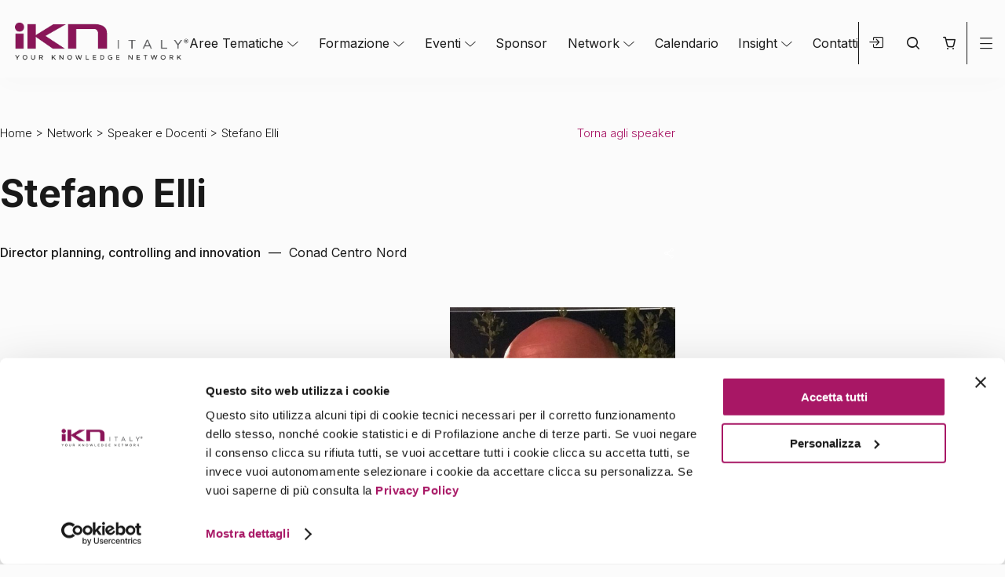

--- FILE ---
content_type: text/html; charset=utf-8
request_url: https://www.google.com/recaptcha/api2/anchor?ar=1&k=6LfdghQnAAAAAHxvAf8aH8JkXwM2OSf16kZUFNyc&co=aHR0cHM6Ly9pa24uaXQ6NDQz&hl=it&v=N67nZn4AqZkNcbeMu4prBgzg&size=normal&anchor-ms=20000&execute-ms=30000&cb=q9a3511y9x8o
body_size: 49268
content:
<!DOCTYPE HTML><html dir="ltr" lang="it"><head><meta http-equiv="Content-Type" content="text/html; charset=UTF-8">
<meta http-equiv="X-UA-Compatible" content="IE=edge">
<title>reCAPTCHA</title>
<style type="text/css">
/* cyrillic-ext */
@font-face {
  font-family: 'Roboto';
  font-style: normal;
  font-weight: 400;
  font-stretch: 100%;
  src: url(//fonts.gstatic.com/s/roboto/v48/KFO7CnqEu92Fr1ME7kSn66aGLdTylUAMa3GUBHMdazTgWw.woff2) format('woff2');
  unicode-range: U+0460-052F, U+1C80-1C8A, U+20B4, U+2DE0-2DFF, U+A640-A69F, U+FE2E-FE2F;
}
/* cyrillic */
@font-face {
  font-family: 'Roboto';
  font-style: normal;
  font-weight: 400;
  font-stretch: 100%;
  src: url(//fonts.gstatic.com/s/roboto/v48/KFO7CnqEu92Fr1ME7kSn66aGLdTylUAMa3iUBHMdazTgWw.woff2) format('woff2');
  unicode-range: U+0301, U+0400-045F, U+0490-0491, U+04B0-04B1, U+2116;
}
/* greek-ext */
@font-face {
  font-family: 'Roboto';
  font-style: normal;
  font-weight: 400;
  font-stretch: 100%;
  src: url(//fonts.gstatic.com/s/roboto/v48/KFO7CnqEu92Fr1ME7kSn66aGLdTylUAMa3CUBHMdazTgWw.woff2) format('woff2');
  unicode-range: U+1F00-1FFF;
}
/* greek */
@font-face {
  font-family: 'Roboto';
  font-style: normal;
  font-weight: 400;
  font-stretch: 100%;
  src: url(//fonts.gstatic.com/s/roboto/v48/KFO7CnqEu92Fr1ME7kSn66aGLdTylUAMa3-UBHMdazTgWw.woff2) format('woff2');
  unicode-range: U+0370-0377, U+037A-037F, U+0384-038A, U+038C, U+038E-03A1, U+03A3-03FF;
}
/* math */
@font-face {
  font-family: 'Roboto';
  font-style: normal;
  font-weight: 400;
  font-stretch: 100%;
  src: url(//fonts.gstatic.com/s/roboto/v48/KFO7CnqEu92Fr1ME7kSn66aGLdTylUAMawCUBHMdazTgWw.woff2) format('woff2');
  unicode-range: U+0302-0303, U+0305, U+0307-0308, U+0310, U+0312, U+0315, U+031A, U+0326-0327, U+032C, U+032F-0330, U+0332-0333, U+0338, U+033A, U+0346, U+034D, U+0391-03A1, U+03A3-03A9, U+03B1-03C9, U+03D1, U+03D5-03D6, U+03F0-03F1, U+03F4-03F5, U+2016-2017, U+2034-2038, U+203C, U+2040, U+2043, U+2047, U+2050, U+2057, U+205F, U+2070-2071, U+2074-208E, U+2090-209C, U+20D0-20DC, U+20E1, U+20E5-20EF, U+2100-2112, U+2114-2115, U+2117-2121, U+2123-214F, U+2190, U+2192, U+2194-21AE, U+21B0-21E5, U+21F1-21F2, U+21F4-2211, U+2213-2214, U+2216-22FF, U+2308-230B, U+2310, U+2319, U+231C-2321, U+2336-237A, U+237C, U+2395, U+239B-23B7, U+23D0, U+23DC-23E1, U+2474-2475, U+25AF, U+25B3, U+25B7, U+25BD, U+25C1, U+25CA, U+25CC, U+25FB, U+266D-266F, U+27C0-27FF, U+2900-2AFF, U+2B0E-2B11, U+2B30-2B4C, U+2BFE, U+3030, U+FF5B, U+FF5D, U+1D400-1D7FF, U+1EE00-1EEFF;
}
/* symbols */
@font-face {
  font-family: 'Roboto';
  font-style: normal;
  font-weight: 400;
  font-stretch: 100%;
  src: url(//fonts.gstatic.com/s/roboto/v48/KFO7CnqEu92Fr1ME7kSn66aGLdTylUAMaxKUBHMdazTgWw.woff2) format('woff2');
  unicode-range: U+0001-000C, U+000E-001F, U+007F-009F, U+20DD-20E0, U+20E2-20E4, U+2150-218F, U+2190, U+2192, U+2194-2199, U+21AF, U+21E6-21F0, U+21F3, U+2218-2219, U+2299, U+22C4-22C6, U+2300-243F, U+2440-244A, U+2460-24FF, U+25A0-27BF, U+2800-28FF, U+2921-2922, U+2981, U+29BF, U+29EB, U+2B00-2BFF, U+4DC0-4DFF, U+FFF9-FFFB, U+10140-1018E, U+10190-1019C, U+101A0, U+101D0-101FD, U+102E0-102FB, U+10E60-10E7E, U+1D2C0-1D2D3, U+1D2E0-1D37F, U+1F000-1F0FF, U+1F100-1F1AD, U+1F1E6-1F1FF, U+1F30D-1F30F, U+1F315, U+1F31C, U+1F31E, U+1F320-1F32C, U+1F336, U+1F378, U+1F37D, U+1F382, U+1F393-1F39F, U+1F3A7-1F3A8, U+1F3AC-1F3AF, U+1F3C2, U+1F3C4-1F3C6, U+1F3CA-1F3CE, U+1F3D4-1F3E0, U+1F3ED, U+1F3F1-1F3F3, U+1F3F5-1F3F7, U+1F408, U+1F415, U+1F41F, U+1F426, U+1F43F, U+1F441-1F442, U+1F444, U+1F446-1F449, U+1F44C-1F44E, U+1F453, U+1F46A, U+1F47D, U+1F4A3, U+1F4B0, U+1F4B3, U+1F4B9, U+1F4BB, U+1F4BF, U+1F4C8-1F4CB, U+1F4D6, U+1F4DA, U+1F4DF, U+1F4E3-1F4E6, U+1F4EA-1F4ED, U+1F4F7, U+1F4F9-1F4FB, U+1F4FD-1F4FE, U+1F503, U+1F507-1F50B, U+1F50D, U+1F512-1F513, U+1F53E-1F54A, U+1F54F-1F5FA, U+1F610, U+1F650-1F67F, U+1F687, U+1F68D, U+1F691, U+1F694, U+1F698, U+1F6AD, U+1F6B2, U+1F6B9-1F6BA, U+1F6BC, U+1F6C6-1F6CF, U+1F6D3-1F6D7, U+1F6E0-1F6EA, U+1F6F0-1F6F3, U+1F6F7-1F6FC, U+1F700-1F7FF, U+1F800-1F80B, U+1F810-1F847, U+1F850-1F859, U+1F860-1F887, U+1F890-1F8AD, U+1F8B0-1F8BB, U+1F8C0-1F8C1, U+1F900-1F90B, U+1F93B, U+1F946, U+1F984, U+1F996, U+1F9E9, U+1FA00-1FA6F, U+1FA70-1FA7C, U+1FA80-1FA89, U+1FA8F-1FAC6, U+1FACE-1FADC, U+1FADF-1FAE9, U+1FAF0-1FAF8, U+1FB00-1FBFF;
}
/* vietnamese */
@font-face {
  font-family: 'Roboto';
  font-style: normal;
  font-weight: 400;
  font-stretch: 100%;
  src: url(//fonts.gstatic.com/s/roboto/v48/KFO7CnqEu92Fr1ME7kSn66aGLdTylUAMa3OUBHMdazTgWw.woff2) format('woff2');
  unicode-range: U+0102-0103, U+0110-0111, U+0128-0129, U+0168-0169, U+01A0-01A1, U+01AF-01B0, U+0300-0301, U+0303-0304, U+0308-0309, U+0323, U+0329, U+1EA0-1EF9, U+20AB;
}
/* latin-ext */
@font-face {
  font-family: 'Roboto';
  font-style: normal;
  font-weight: 400;
  font-stretch: 100%;
  src: url(//fonts.gstatic.com/s/roboto/v48/KFO7CnqEu92Fr1ME7kSn66aGLdTylUAMa3KUBHMdazTgWw.woff2) format('woff2');
  unicode-range: U+0100-02BA, U+02BD-02C5, U+02C7-02CC, U+02CE-02D7, U+02DD-02FF, U+0304, U+0308, U+0329, U+1D00-1DBF, U+1E00-1E9F, U+1EF2-1EFF, U+2020, U+20A0-20AB, U+20AD-20C0, U+2113, U+2C60-2C7F, U+A720-A7FF;
}
/* latin */
@font-face {
  font-family: 'Roboto';
  font-style: normal;
  font-weight: 400;
  font-stretch: 100%;
  src: url(//fonts.gstatic.com/s/roboto/v48/KFO7CnqEu92Fr1ME7kSn66aGLdTylUAMa3yUBHMdazQ.woff2) format('woff2');
  unicode-range: U+0000-00FF, U+0131, U+0152-0153, U+02BB-02BC, U+02C6, U+02DA, U+02DC, U+0304, U+0308, U+0329, U+2000-206F, U+20AC, U+2122, U+2191, U+2193, U+2212, U+2215, U+FEFF, U+FFFD;
}
/* cyrillic-ext */
@font-face {
  font-family: 'Roboto';
  font-style: normal;
  font-weight: 500;
  font-stretch: 100%;
  src: url(//fonts.gstatic.com/s/roboto/v48/KFO7CnqEu92Fr1ME7kSn66aGLdTylUAMa3GUBHMdazTgWw.woff2) format('woff2');
  unicode-range: U+0460-052F, U+1C80-1C8A, U+20B4, U+2DE0-2DFF, U+A640-A69F, U+FE2E-FE2F;
}
/* cyrillic */
@font-face {
  font-family: 'Roboto';
  font-style: normal;
  font-weight: 500;
  font-stretch: 100%;
  src: url(//fonts.gstatic.com/s/roboto/v48/KFO7CnqEu92Fr1ME7kSn66aGLdTylUAMa3iUBHMdazTgWw.woff2) format('woff2');
  unicode-range: U+0301, U+0400-045F, U+0490-0491, U+04B0-04B1, U+2116;
}
/* greek-ext */
@font-face {
  font-family: 'Roboto';
  font-style: normal;
  font-weight: 500;
  font-stretch: 100%;
  src: url(//fonts.gstatic.com/s/roboto/v48/KFO7CnqEu92Fr1ME7kSn66aGLdTylUAMa3CUBHMdazTgWw.woff2) format('woff2');
  unicode-range: U+1F00-1FFF;
}
/* greek */
@font-face {
  font-family: 'Roboto';
  font-style: normal;
  font-weight: 500;
  font-stretch: 100%;
  src: url(//fonts.gstatic.com/s/roboto/v48/KFO7CnqEu92Fr1ME7kSn66aGLdTylUAMa3-UBHMdazTgWw.woff2) format('woff2');
  unicode-range: U+0370-0377, U+037A-037F, U+0384-038A, U+038C, U+038E-03A1, U+03A3-03FF;
}
/* math */
@font-face {
  font-family: 'Roboto';
  font-style: normal;
  font-weight: 500;
  font-stretch: 100%;
  src: url(//fonts.gstatic.com/s/roboto/v48/KFO7CnqEu92Fr1ME7kSn66aGLdTylUAMawCUBHMdazTgWw.woff2) format('woff2');
  unicode-range: U+0302-0303, U+0305, U+0307-0308, U+0310, U+0312, U+0315, U+031A, U+0326-0327, U+032C, U+032F-0330, U+0332-0333, U+0338, U+033A, U+0346, U+034D, U+0391-03A1, U+03A3-03A9, U+03B1-03C9, U+03D1, U+03D5-03D6, U+03F0-03F1, U+03F4-03F5, U+2016-2017, U+2034-2038, U+203C, U+2040, U+2043, U+2047, U+2050, U+2057, U+205F, U+2070-2071, U+2074-208E, U+2090-209C, U+20D0-20DC, U+20E1, U+20E5-20EF, U+2100-2112, U+2114-2115, U+2117-2121, U+2123-214F, U+2190, U+2192, U+2194-21AE, U+21B0-21E5, U+21F1-21F2, U+21F4-2211, U+2213-2214, U+2216-22FF, U+2308-230B, U+2310, U+2319, U+231C-2321, U+2336-237A, U+237C, U+2395, U+239B-23B7, U+23D0, U+23DC-23E1, U+2474-2475, U+25AF, U+25B3, U+25B7, U+25BD, U+25C1, U+25CA, U+25CC, U+25FB, U+266D-266F, U+27C0-27FF, U+2900-2AFF, U+2B0E-2B11, U+2B30-2B4C, U+2BFE, U+3030, U+FF5B, U+FF5D, U+1D400-1D7FF, U+1EE00-1EEFF;
}
/* symbols */
@font-face {
  font-family: 'Roboto';
  font-style: normal;
  font-weight: 500;
  font-stretch: 100%;
  src: url(//fonts.gstatic.com/s/roboto/v48/KFO7CnqEu92Fr1ME7kSn66aGLdTylUAMaxKUBHMdazTgWw.woff2) format('woff2');
  unicode-range: U+0001-000C, U+000E-001F, U+007F-009F, U+20DD-20E0, U+20E2-20E4, U+2150-218F, U+2190, U+2192, U+2194-2199, U+21AF, U+21E6-21F0, U+21F3, U+2218-2219, U+2299, U+22C4-22C6, U+2300-243F, U+2440-244A, U+2460-24FF, U+25A0-27BF, U+2800-28FF, U+2921-2922, U+2981, U+29BF, U+29EB, U+2B00-2BFF, U+4DC0-4DFF, U+FFF9-FFFB, U+10140-1018E, U+10190-1019C, U+101A0, U+101D0-101FD, U+102E0-102FB, U+10E60-10E7E, U+1D2C0-1D2D3, U+1D2E0-1D37F, U+1F000-1F0FF, U+1F100-1F1AD, U+1F1E6-1F1FF, U+1F30D-1F30F, U+1F315, U+1F31C, U+1F31E, U+1F320-1F32C, U+1F336, U+1F378, U+1F37D, U+1F382, U+1F393-1F39F, U+1F3A7-1F3A8, U+1F3AC-1F3AF, U+1F3C2, U+1F3C4-1F3C6, U+1F3CA-1F3CE, U+1F3D4-1F3E0, U+1F3ED, U+1F3F1-1F3F3, U+1F3F5-1F3F7, U+1F408, U+1F415, U+1F41F, U+1F426, U+1F43F, U+1F441-1F442, U+1F444, U+1F446-1F449, U+1F44C-1F44E, U+1F453, U+1F46A, U+1F47D, U+1F4A3, U+1F4B0, U+1F4B3, U+1F4B9, U+1F4BB, U+1F4BF, U+1F4C8-1F4CB, U+1F4D6, U+1F4DA, U+1F4DF, U+1F4E3-1F4E6, U+1F4EA-1F4ED, U+1F4F7, U+1F4F9-1F4FB, U+1F4FD-1F4FE, U+1F503, U+1F507-1F50B, U+1F50D, U+1F512-1F513, U+1F53E-1F54A, U+1F54F-1F5FA, U+1F610, U+1F650-1F67F, U+1F687, U+1F68D, U+1F691, U+1F694, U+1F698, U+1F6AD, U+1F6B2, U+1F6B9-1F6BA, U+1F6BC, U+1F6C6-1F6CF, U+1F6D3-1F6D7, U+1F6E0-1F6EA, U+1F6F0-1F6F3, U+1F6F7-1F6FC, U+1F700-1F7FF, U+1F800-1F80B, U+1F810-1F847, U+1F850-1F859, U+1F860-1F887, U+1F890-1F8AD, U+1F8B0-1F8BB, U+1F8C0-1F8C1, U+1F900-1F90B, U+1F93B, U+1F946, U+1F984, U+1F996, U+1F9E9, U+1FA00-1FA6F, U+1FA70-1FA7C, U+1FA80-1FA89, U+1FA8F-1FAC6, U+1FACE-1FADC, U+1FADF-1FAE9, U+1FAF0-1FAF8, U+1FB00-1FBFF;
}
/* vietnamese */
@font-face {
  font-family: 'Roboto';
  font-style: normal;
  font-weight: 500;
  font-stretch: 100%;
  src: url(//fonts.gstatic.com/s/roboto/v48/KFO7CnqEu92Fr1ME7kSn66aGLdTylUAMa3OUBHMdazTgWw.woff2) format('woff2');
  unicode-range: U+0102-0103, U+0110-0111, U+0128-0129, U+0168-0169, U+01A0-01A1, U+01AF-01B0, U+0300-0301, U+0303-0304, U+0308-0309, U+0323, U+0329, U+1EA0-1EF9, U+20AB;
}
/* latin-ext */
@font-face {
  font-family: 'Roboto';
  font-style: normal;
  font-weight: 500;
  font-stretch: 100%;
  src: url(//fonts.gstatic.com/s/roboto/v48/KFO7CnqEu92Fr1ME7kSn66aGLdTylUAMa3KUBHMdazTgWw.woff2) format('woff2');
  unicode-range: U+0100-02BA, U+02BD-02C5, U+02C7-02CC, U+02CE-02D7, U+02DD-02FF, U+0304, U+0308, U+0329, U+1D00-1DBF, U+1E00-1E9F, U+1EF2-1EFF, U+2020, U+20A0-20AB, U+20AD-20C0, U+2113, U+2C60-2C7F, U+A720-A7FF;
}
/* latin */
@font-face {
  font-family: 'Roboto';
  font-style: normal;
  font-weight: 500;
  font-stretch: 100%;
  src: url(//fonts.gstatic.com/s/roboto/v48/KFO7CnqEu92Fr1ME7kSn66aGLdTylUAMa3yUBHMdazQ.woff2) format('woff2');
  unicode-range: U+0000-00FF, U+0131, U+0152-0153, U+02BB-02BC, U+02C6, U+02DA, U+02DC, U+0304, U+0308, U+0329, U+2000-206F, U+20AC, U+2122, U+2191, U+2193, U+2212, U+2215, U+FEFF, U+FFFD;
}
/* cyrillic-ext */
@font-face {
  font-family: 'Roboto';
  font-style: normal;
  font-weight: 900;
  font-stretch: 100%;
  src: url(//fonts.gstatic.com/s/roboto/v48/KFO7CnqEu92Fr1ME7kSn66aGLdTylUAMa3GUBHMdazTgWw.woff2) format('woff2');
  unicode-range: U+0460-052F, U+1C80-1C8A, U+20B4, U+2DE0-2DFF, U+A640-A69F, U+FE2E-FE2F;
}
/* cyrillic */
@font-face {
  font-family: 'Roboto';
  font-style: normal;
  font-weight: 900;
  font-stretch: 100%;
  src: url(//fonts.gstatic.com/s/roboto/v48/KFO7CnqEu92Fr1ME7kSn66aGLdTylUAMa3iUBHMdazTgWw.woff2) format('woff2');
  unicode-range: U+0301, U+0400-045F, U+0490-0491, U+04B0-04B1, U+2116;
}
/* greek-ext */
@font-face {
  font-family: 'Roboto';
  font-style: normal;
  font-weight: 900;
  font-stretch: 100%;
  src: url(//fonts.gstatic.com/s/roboto/v48/KFO7CnqEu92Fr1ME7kSn66aGLdTylUAMa3CUBHMdazTgWw.woff2) format('woff2');
  unicode-range: U+1F00-1FFF;
}
/* greek */
@font-face {
  font-family: 'Roboto';
  font-style: normal;
  font-weight: 900;
  font-stretch: 100%;
  src: url(//fonts.gstatic.com/s/roboto/v48/KFO7CnqEu92Fr1ME7kSn66aGLdTylUAMa3-UBHMdazTgWw.woff2) format('woff2');
  unicode-range: U+0370-0377, U+037A-037F, U+0384-038A, U+038C, U+038E-03A1, U+03A3-03FF;
}
/* math */
@font-face {
  font-family: 'Roboto';
  font-style: normal;
  font-weight: 900;
  font-stretch: 100%;
  src: url(//fonts.gstatic.com/s/roboto/v48/KFO7CnqEu92Fr1ME7kSn66aGLdTylUAMawCUBHMdazTgWw.woff2) format('woff2');
  unicode-range: U+0302-0303, U+0305, U+0307-0308, U+0310, U+0312, U+0315, U+031A, U+0326-0327, U+032C, U+032F-0330, U+0332-0333, U+0338, U+033A, U+0346, U+034D, U+0391-03A1, U+03A3-03A9, U+03B1-03C9, U+03D1, U+03D5-03D6, U+03F0-03F1, U+03F4-03F5, U+2016-2017, U+2034-2038, U+203C, U+2040, U+2043, U+2047, U+2050, U+2057, U+205F, U+2070-2071, U+2074-208E, U+2090-209C, U+20D0-20DC, U+20E1, U+20E5-20EF, U+2100-2112, U+2114-2115, U+2117-2121, U+2123-214F, U+2190, U+2192, U+2194-21AE, U+21B0-21E5, U+21F1-21F2, U+21F4-2211, U+2213-2214, U+2216-22FF, U+2308-230B, U+2310, U+2319, U+231C-2321, U+2336-237A, U+237C, U+2395, U+239B-23B7, U+23D0, U+23DC-23E1, U+2474-2475, U+25AF, U+25B3, U+25B7, U+25BD, U+25C1, U+25CA, U+25CC, U+25FB, U+266D-266F, U+27C0-27FF, U+2900-2AFF, U+2B0E-2B11, U+2B30-2B4C, U+2BFE, U+3030, U+FF5B, U+FF5D, U+1D400-1D7FF, U+1EE00-1EEFF;
}
/* symbols */
@font-face {
  font-family: 'Roboto';
  font-style: normal;
  font-weight: 900;
  font-stretch: 100%;
  src: url(//fonts.gstatic.com/s/roboto/v48/KFO7CnqEu92Fr1ME7kSn66aGLdTylUAMaxKUBHMdazTgWw.woff2) format('woff2');
  unicode-range: U+0001-000C, U+000E-001F, U+007F-009F, U+20DD-20E0, U+20E2-20E4, U+2150-218F, U+2190, U+2192, U+2194-2199, U+21AF, U+21E6-21F0, U+21F3, U+2218-2219, U+2299, U+22C4-22C6, U+2300-243F, U+2440-244A, U+2460-24FF, U+25A0-27BF, U+2800-28FF, U+2921-2922, U+2981, U+29BF, U+29EB, U+2B00-2BFF, U+4DC0-4DFF, U+FFF9-FFFB, U+10140-1018E, U+10190-1019C, U+101A0, U+101D0-101FD, U+102E0-102FB, U+10E60-10E7E, U+1D2C0-1D2D3, U+1D2E0-1D37F, U+1F000-1F0FF, U+1F100-1F1AD, U+1F1E6-1F1FF, U+1F30D-1F30F, U+1F315, U+1F31C, U+1F31E, U+1F320-1F32C, U+1F336, U+1F378, U+1F37D, U+1F382, U+1F393-1F39F, U+1F3A7-1F3A8, U+1F3AC-1F3AF, U+1F3C2, U+1F3C4-1F3C6, U+1F3CA-1F3CE, U+1F3D4-1F3E0, U+1F3ED, U+1F3F1-1F3F3, U+1F3F5-1F3F7, U+1F408, U+1F415, U+1F41F, U+1F426, U+1F43F, U+1F441-1F442, U+1F444, U+1F446-1F449, U+1F44C-1F44E, U+1F453, U+1F46A, U+1F47D, U+1F4A3, U+1F4B0, U+1F4B3, U+1F4B9, U+1F4BB, U+1F4BF, U+1F4C8-1F4CB, U+1F4D6, U+1F4DA, U+1F4DF, U+1F4E3-1F4E6, U+1F4EA-1F4ED, U+1F4F7, U+1F4F9-1F4FB, U+1F4FD-1F4FE, U+1F503, U+1F507-1F50B, U+1F50D, U+1F512-1F513, U+1F53E-1F54A, U+1F54F-1F5FA, U+1F610, U+1F650-1F67F, U+1F687, U+1F68D, U+1F691, U+1F694, U+1F698, U+1F6AD, U+1F6B2, U+1F6B9-1F6BA, U+1F6BC, U+1F6C6-1F6CF, U+1F6D3-1F6D7, U+1F6E0-1F6EA, U+1F6F0-1F6F3, U+1F6F7-1F6FC, U+1F700-1F7FF, U+1F800-1F80B, U+1F810-1F847, U+1F850-1F859, U+1F860-1F887, U+1F890-1F8AD, U+1F8B0-1F8BB, U+1F8C0-1F8C1, U+1F900-1F90B, U+1F93B, U+1F946, U+1F984, U+1F996, U+1F9E9, U+1FA00-1FA6F, U+1FA70-1FA7C, U+1FA80-1FA89, U+1FA8F-1FAC6, U+1FACE-1FADC, U+1FADF-1FAE9, U+1FAF0-1FAF8, U+1FB00-1FBFF;
}
/* vietnamese */
@font-face {
  font-family: 'Roboto';
  font-style: normal;
  font-weight: 900;
  font-stretch: 100%;
  src: url(//fonts.gstatic.com/s/roboto/v48/KFO7CnqEu92Fr1ME7kSn66aGLdTylUAMa3OUBHMdazTgWw.woff2) format('woff2');
  unicode-range: U+0102-0103, U+0110-0111, U+0128-0129, U+0168-0169, U+01A0-01A1, U+01AF-01B0, U+0300-0301, U+0303-0304, U+0308-0309, U+0323, U+0329, U+1EA0-1EF9, U+20AB;
}
/* latin-ext */
@font-face {
  font-family: 'Roboto';
  font-style: normal;
  font-weight: 900;
  font-stretch: 100%;
  src: url(//fonts.gstatic.com/s/roboto/v48/KFO7CnqEu92Fr1ME7kSn66aGLdTylUAMa3KUBHMdazTgWw.woff2) format('woff2');
  unicode-range: U+0100-02BA, U+02BD-02C5, U+02C7-02CC, U+02CE-02D7, U+02DD-02FF, U+0304, U+0308, U+0329, U+1D00-1DBF, U+1E00-1E9F, U+1EF2-1EFF, U+2020, U+20A0-20AB, U+20AD-20C0, U+2113, U+2C60-2C7F, U+A720-A7FF;
}
/* latin */
@font-face {
  font-family: 'Roboto';
  font-style: normal;
  font-weight: 900;
  font-stretch: 100%;
  src: url(//fonts.gstatic.com/s/roboto/v48/KFO7CnqEu92Fr1ME7kSn66aGLdTylUAMa3yUBHMdazQ.woff2) format('woff2');
  unicode-range: U+0000-00FF, U+0131, U+0152-0153, U+02BB-02BC, U+02C6, U+02DA, U+02DC, U+0304, U+0308, U+0329, U+2000-206F, U+20AC, U+2122, U+2191, U+2193, U+2212, U+2215, U+FEFF, U+FFFD;
}

</style>
<link rel="stylesheet" type="text/css" href="https://www.gstatic.com/recaptcha/releases/N67nZn4AqZkNcbeMu4prBgzg/styles__ltr.css">
<script nonce="YlNwsEsTCoE-UriAIK5mFw" type="text/javascript">window['__recaptcha_api'] = 'https://www.google.com/recaptcha/api2/';</script>
<script type="text/javascript" src="https://www.gstatic.com/recaptcha/releases/N67nZn4AqZkNcbeMu4prBgzg/recaptcha__it.js" nonce="YlNwsEsTCoE-UriAIK5mFw">
      
    </script></head>
<body><div id="rc-anchor-alert" class="rc-anchor-alert"></div>
<input type="hidden" id="recaptcha-token" value="[base64]">
<script type="text/javascript" nonce="YlNwsEsTCoE-UriAIK5mFw">
      recaptcha.anchor.Main.init("[\x22ainput\x22,[\x22bgdata\x22,\x22\x22,\[base64]/[base64]/[base64]/[base64]/[base64]/UltsKytdPUU6KEU8MjA0OD9SW2wrK109RT4+NnwxOTI6KChFJjY0NTEyKT09NTUyOTYmJk0rMTxjLmxlbmd0aCYmKGMuY2hhckNvZGVBdChNKzEpJjY0NTEyKT09NTYzMjA/[base64]/[base64]/[base64]/[base64]/[base64]/[base64]/[base64]\x22,\[base64]\\u003d\x22,\x22w7orw6EhesKUw406KXzDrCNewoYHw7rCjsOyJRtoVMOpCwDDpVnCqSJOI248wrRSwo7CoSzDij7DsnBYwrnCk0nDtmxlwr8gwprCsQPDucKdw4sTIUk+G8K3w7/CgcOiw4PDqMO9wrXCk30AXsOPw5pbw6fDh8OqCmFXwr/[base64]/[base64]/CiWbCncKrw7w8wrFDw75bW28NFDxYwrLClDvDni11ax5mwo4IVSUeOsOJEWxyw4IBMwUswoBzUMK1W8KPWxHDo03DscKnw4jCqmLClcOGOjECNX/CtMKTw5vDoMKDacOiMsO3w4TCgk/DgcKwKlPCg8KIKcOwwoHDtsO7XSfCsAPDvFzDjMO3RMORQsO6eMOPwqMATcOMwovCq8OsfgPCuR4EwoPCuUIEwqZxwpfDhsK0w4Q2CsOCwrTDgWnDmkvDmcKpBm5BXMOdw7fDpcK9PUBYw6nCp8K4wqRDG8OVw43DmHx5w63DvCMfwr/Dsh4TwpJyN8KTwrMBw61Ae8OET07DuQ5pUcKcwqHCpcOmw6vCscOBw4MxaRvCqsOWwpLCtx1PX8Oyw4BlaMOtw7AWa8Ozw7fDsC9Iw6g0wq/CvQpMVMOiwpjDtMOdB8K8wrnDscKOWMKkwrXCswRQfEUpYQ3Cj8Odw7pAGMORXjh+w4TDsEHDlzjDvXotQsKCw7I3dcKywqoZw4bDoMOWHUnDgcKHU07DqErCu8OqD8Olw6bCowEywqLCqcOow7LDtsKew6/CoXUVQsObCH0xw5XCnMKSworDiMOiwq/DjsKswrEGw69jYcKZwqrChzcjAlcMw6QcVMKywrXCq8Kgw55awpbCkMOkRMKUwq3Ch8O1WF3DrsKtwooZw7oewox/[base64]/Ch1UdVGpKYMOAwrbComRyNmjDv8K9FcO6FsO3OgAvc0Y7Jh7CjXfDusKMw77CqMK9wpZdw5zDtxXClzHCuEPDqcOAw4TCjMOcwpQYwqwKOxBAaHF/w7/Dl3LCrA7CkmDCiMK7ChZUQnhCwq06woZXf8Kpw55bTlrCvsKkw5LCjsOCWcOtX8Kyw5nCo8KkwrfDphnCqMO8w4PDv8KhA0YYwrDDssOVwqDDuQpMw5/DpcK3w6bCki1Tw6s3I8KpbjnCpMOnw6kJbcOJCHTDjChyD0N0OcKUw4FCNCbDh0TCtgpKGnBKRS7DtsO0wrLCnmjCmxEvXTdJwpQUPkofwobCscKtwqFtw5hxw67DpMKhwqYAw6IDwr/DniPCggjCtsKwwoHDnBPCu0jDucOZwr0Dwo93wq9JOsO7wpvCtSEmcMKEw7UzbcOKOcOzN8KPSC1iGcKlKMOval8KT3FEw7xBwpjDhGoKNsK+QVJUwrpeaQfCoz/DscKpwq0Wwq7Dr8KqwonDhSHDg1wBw4ExacOSwp9Jw6nDqcKcJMKxw6XDpjQbw7AMB8K/w696bV8Tw6rDvcKMAsOCwoQ3QyzCqcOjS8KuwpLCgMOVw7dZJsOSwqnCssKIacKiDCzCtMKswprCjhLCjhzDrcKAw77CocORV8OJwpvCmMORc0jCk1nDojbDl8OXw5xzwqXDj3c5w5oPw6lJM8Kmw4/CoQnDuMOWYMK8AmFTOMKLRgDCnMKfSWVfKMKZc8KEw7VfwrfCuxZkWMO3wokvLAXDl8K5w7jDtMKYwqBiw4DCjEI6a8Ouw48qXxPDtMKYYsOPwr/[base64]/[base64]/Dhzt/[base64]/DrzABw4zDnArCpsOxODwFw4FCw4oywocsRMKCwpw5J8K1woHCncKVesKMSwJlw63CmsKFKjxYIn3Du8Kzw4LCrXvDrhTDqcODHHLDoMKQw5PCigRHfMO2wp5+RUkeI8OWw5vClU/[base64]/[base64]/DgsKrw7onGxAqw5ZqCsONZgrDt8K4FnZkwofCjmgSOMOhPnPCl8O4w4nCiyXCjnLDtsO7w7HCoFYCdsK2GXnCk1LDnsKmw7tzwq3DusO6wooJHlvChjoEwowrOMOWM39QU8KVwq8PZsOiwr/DvMOsDF7Co8O9w4bChwLDrcK0w5bDgsK6wqkxwrJhZBYXw47CuBdVQsOkw63CiMKRYsOcw5DDpsKGwqJkbQ9FPsKnAsKYwrsBCMO1JsOTDMOJwpLDv1TCii/DrMKwwqvDhcKwwr9DP8OwwrTCjAQEPGrDmAQQw6JqwrgAwo7DkUjDrsOfwp7Duldtw7nCrMOdAnjCt8KXw5xGw6nCnDVvw7dswqRcw61Jw7bCncOvfsO1w78twokFRsKyCcOICzPDmH7CncOrYsO2LcKUwrN+w7xxOcOOw5UEw4V+w7w2BMKew5fCnsOSA1ZTw7sNw7/Di8OgDcKIw6fCi8OKw4BfwpDDhMKnw47DnsORFEwwwqlxw7oiCBVkw4gbJsOPHsONwp84wrV5wqjDtMKgwq44NsK6wq7CtcORHRTDr8K+YBwXw4dAIRzCtsOoFsKiwqrDkcK1wrnDsyoYw63ChcKPwpATw6jCmTDCq8OGwrTCsMOAwrA6N2bCpUh4KcO4cMOuZ8K/McO0XcOzw5VAFwPDi8KhL8OBUBE0FMKvw749w5vCjcKIwqAWw6/Du8OFw7HDtkMvRiRJFzRhEW3DqcO9w4LDrsO5agcHFyPCrcOCeDBSw6cIS2Jfw7IsXTdQNcKEw6LCtQgydcK0csOwVcKDw7hew4PDoDl6w6DCrMOaPcKLX8KRI8Omwp4iXybCu03CnsK6VsO/IwfCn2UqNgVVwpsywq7DuMKow6A5ecOdwq1xw7fCnw1twqvDojXDpcO5RQMBwoVQEmZrwqrCiSHDscKsJcOBVjABQsO9woXCvy/ChcK9esKFw7DCgVPDvHg5M8KgDFTCkMKIwqkbwrfDrzTDmHlCw5VBaCTDlMKVLMOXw7nDonZSfDYldcKmX8OpHBXCqMKZP8KYw4tdBsKjwrt5X8KlwpskcVDDusOYw5HCosOgw7R+UARLwp/[base64]/[base64]/CmHvDisKPQF8Lwq98wqbCvXLDnsOXw7HChcK3wpTDjsK0wolsR8KIKGVgwr85d2JLw64LwqPClcObw6xyKsOsTMOeRsK2TVXCs2XDujEOw4rCvsOCWikDAVfDpXhjKV3CiMKWSWrDsyfDg2jCtmtdw49TaT3Cv8O0XsK7w7jCn8KHw7bDnEcCEMKIRGLDp8K7w6/DjCTCqlDDlcOeYcKXFsKFw7pAw7zCkz17RVRpwr44wqJMfzRbJm4hw7wpw6BOw6PDlFkRDi7Ch8KnwrpTw703w5nCvcKawpbDr8KUb8OxeBJ6w6N9wpgww6YQw5YGwpjDvCPCsk/CjcKNw4FPDWFfwozDv8K4UsOFVXwawrQAFR8JCcOreAUDacO/DMOOw4zDn8KqZkLCiMO4cFJADHNQw6/Dnz3Ci2bCvn4hRMK/QRjCnVo7dcKnDMKVGMOrw7zDusKWLW9ew6vCjsOPw4wMXgpVBmHCkjR9w5XCqsK6dl7CpnptFznCv3zDjMKDIg4ybV7Du0F0w7pewqfCm8KHwrXDoGPDi8K0JcOVw57DjD4Pwr/CrnTDjXgSCUjDmwg2w7ADGsKuw4sWw7hEwosiw5wBw5BGSsKiw7snw4/DlSNsSiPDiMOFTcOffsOxw4oCE8ONTRfCslUOwr/DjA3Dn0Y+wqcQw4IQHjNmFB7DrBzDnsKSMMO8RT3DrcKgwpZrJxULw5/CgMKlBhHDiAMjw5HDn8K/w4jCvMK5RcOQdmdpGipRw5Zawow6w490w5TCkmLDu1zDhQl0w4nDhnQ8w5hUZVFAw6/[base64]/CpDzDqMKnPD/CpwVYw6jDl2XDrx/ClMKsNmvCu2jCpcO6FHtDwpt6w6wzZcKWeXNnwrzCiWHCscOZamvCnAnCnTZJw6rDh2TClMKgwpzCjWIcb8KRasO0w7ctUMOvw6QiYMOMwqTClAAiZWcfW3/Dmxg4wowWbwEyTjNnw5gNw6rCtD0wD8KdNyLDjX7Ci3HDtcORXMK7wrQCBiI8wpItd2sHY8O6Tk0rwpXDqjE9woRjT8KrNi0vBMOOw7rDkcOjwpXDgMOXbsOZwqseX8K1w5rDo8Ohwr7DjEIDexvDs2EPw4LCkyfDix0xwoQMMcO7wrPDvsKcw4/Cl8O8FGXDuA4Uw4jDlMORC8OFw7kJw7TDq0/DrXjDhXvCqnJYFMO4FwXDiQFEw7jDp3Qcwp5jw6EwHUnDsMOYEcKQDMOQR8O1fcKzacOQfCtLO8K+f8Kzamduw57CvCHCsEnChyTCm2bDpUZ5w5AmHsOcVjsvwrzDoXkmARnCiXtiw7XDpE3DpMOow6vCm3lQw6nChzFIwqHCucOJw5/DrsK4DTbChsOzb2E1woN3wo4DwobDqkDDtg/DnXxGe8O/w5FdVcKPw7MoUFjDhcOsBApkM8K7w5LDplzCtyoQE0d0w47ClMO3YMOCw6F7wo1ewpAKw7d9a8KHw6bDtMO7DnzDscOtwqXCu8OpPn/CmMKXw6XClBTDkCHDicKsQV4PGsKTw61ow5jDtBnDscONC8OofwHDuVfCn8OyYMObDE1Sw4Q/fcKTwrUeLsO1QhIBwoDCn8OtwrRFw6wQennDhn0jwr/DnMKxwqzDvcKPwoFOBTHCnsKbMWwlwq/DisK+KTcPa8OowrzCnDLDo8KbWi4owpHCvMOjHcOETGjCrMKDw6XDuMKdwrvDvjBXw7sle0sXwphACWlpBG3DrsK2I1nCoRTCnW/DtcKYJEXCpMO9FTLChW/DnUZZJMKQwrDCtG3DsG0xBxzDi2bDrsKgwr44BE4+bcOTVsKowo/CusKWJAzDnSnDr8OtL8O8wp/Dk8KAXnHDl2HDiTd8wr/DtMOTKsO0WxpqZSTCncKMO8O7O8KbUG/Cq8K1dcK7TQ7CqjjDk8OXQ8KcwqwswqXCrcO/w5LCtxwKN1vDo0kMw67CrcKgZcOkwpLCthjDpsKlwrTDlMO6P2LCjcKVf08bw4RqX1fClcOyw4jDpsO7NmF/[base64]/[base64]/BMKawppGwqbCh8Ojw5QDwqnCgE89HMOPwoEJM1xiSj4cF2gQfcKPw6QASVrDkEnCilYbHTrDg8Olw4RJUHBjwo4HXFlQBzBQw5RTw70RwoQkwr7CqAXDkG3CrhLCoB/DuU19Tg4bZibCnRR/FMO1wpHDpWrCtMKkdsO9BMORw5rDsMKJNsKJw7hlwpzDqQnCusKZfTU6Cjgbwok0Bwgpw5QewqNkDMKeCsOewq4gMEPCiRfCrXrCuMOBw5NlegoZwovDpcKDB8O/J8KOwpbCn8KaSE0MKy/CnEvCp8KxBMOua8K3FmTDssKjDsOXT8KaBcOLw73DgwPDgwUMZMOswrfCjhXDgjoXwpHDjsOMw4DClsKWA3TCl8OJwqANw7rCmcOTw4HDumPDv8Kewr7DhB7Ct8Oxw5fDk2/DvMKbRz/CisK0wqTDhHvDvAvDlSADw5RmP8KKfsOxwpnCmTnCkMOPw5kLXsOqwoLDpsOIRnsXw5nDsVnCkcO1wq5JwoBEOcOAC8O/XcOZPngQw5FbIsKgwoPCt2/CkjRmwrzClMKFPMKvw4R1asOsYWcVw6RAwqQIP8KKH8KeI8OdWWwhw4rCssOFDUI4OU4QME5fTHDDqlU6IMOlUcONwovDu8K5WD5uTMODICM8UMKGw6jDtGNgwo9QdjrCgU1qcnnCmMOxw63DhcO4Gg7CqCl+HxXDmVrDmcKYYXLCr1Bgw77CpsK7w5HDkzfDnGEVw6/ClMOSwpo9w4LCoMO8XsOFC8KJw6HCn8OaHyExDVrDn8OeOcO2wrc9PcKiDAnDpMOhKsKJAzXDtnzCsMObw7jCmGLCqsKMOcO8w53CgXgKBRPCkDYMwpHCosOaOMOYS8OKFsK0w5/CpGDChcOuw6TCt8K3NTB9w4/[base64]/[base64]/AsKxw73DiVgbN8OqVlDCrcK4w53Dp8KzNcO8d8OrwprClhfDkBZKIB/DksK4McKCwr/CiGbDqcKHwqtkw4rCgxHCukfCt8KsesKAw4xsYcODw7bDi8Oxw6ZHwqvDq0bCigdJaGYrG1U2T8OpSlrCoyHDmMOOwonDp8ODw6Iww6LCnjxpwoQHwrPCn8K8SBhkEsK/ScKDcsOxw6DCisOGw6XDjFXDsCFDAsOaV8KwRcKAM8Oxw5HDs1YSwrTDkntpwpVqw64Kw4PDlMK7wr7DgA7Cr0fDnsOeND/DkgHDhMONNyBZw61jwoDDjMOdw54EHzjCtsO2G018CnA9MsO3wox2wqJuBDVfw41mwqXDs8O4w7nDisKBwqhYZcOYw7phw4PCu8OWw5omGsOzbA/Ci8OQwqsWOsKEw6HChMOFeMKew594w7xLw7s0w4XDuMKBw70/w7vChGDDm0Ubw67CoG3CkhVteE3ColjDi8KLwovCrGnCo8Oww5fCoV/[base64]/Com9BwoTDqVc+wpbCvWRWNBnDnMOywr8kw4FJGCHCqUIXwpXCllY0EWjDo8OdwqHDgQ8fOsKmwoQ9w4zCk8KYwoHDoMKPGsKpwrlHK8O6SsKOS8ODJFYvwqHChMK+bsK+fDpCDcO0ATDDiMOiwo8EWT3DqEzCny7CocOYw5fDrQzCrw7CtsOUwodnw7d4wpVvw6/CisKrwrLCqmEBw7BEe0XDv8KrwpxBBX4hWHlkRkPCpsKPdQRaGUBkesOcPMO8EsK0UxHCn8K+LkrDqMOSPMOCw6TCp0VvFGA5wqJ4GsOcwqrCm25GV8KrKyXDpMOpwotjw58DMcOXMxrDmTLCqCxxw6gpw63DlMKew6HDhXw5AkBzesOMEsK8FcKvw6/CgBQUwovCmcOtXS0+d8OcTMOGwr7DmcOeNhTDlcK9w7IGw7IWXx7DhsKGTCvCgFYTw4bChMKSLsO6wozChxsVw4PDtcKdDsODEsKbwoYHOjrDgBseQX5qwqbCqRIhKMK+w6bCpDTCk8OqwqBlTDPDsmrDncO/wp1wEWptwokkbXfCpg7CtsO4XyYTwrTCsUsQY3VbKkYQGDfDtzdLw6cdw4xZIcKkw55aSMOlZcO+wq9Dw7p0TgdMwr/Du0Y6wpZsXMKbwoY3wofDuHjChR88ZMOIw7BEwpFlfsKbw7zDpRbDsCnDgcKqwrvDtDxtEzZcwoXDgjUQw7/[base64]/Dp3bClsKeKg0uTVkBwq5iwrYZwoljQw9Vw4nCrMKXw43ChTgFwpdjwojDvMO5wrcswobDssKMWiADw4VcLjQBwrHCjlA5asO4wrHDvXBLXWfCl2JXw4HClm5tw5jCp8OSQ3FvHTzDoHnCtTARdRtuw4M6wr4kD8Ojw6zCs8KtfnkrwqlyXj/CucOKw6wywoxewqrComjCisKWFwXCpRNrUcOuTxvDnScxT8Kfw5twG1BkUsOxw5tADsKGJ8O/PEZGSH7CqsOgb8Otf1PCocO6HizCnyjDrDMYw4zDmnsRYsOdwofCp1wtHDQxw7fDtcKpPzMyN8O6D8Kpw6bCj0XDv8KhH8Kbw5B/w6vDtsKfw6vDlQTDh3jDn8OGw5jChWbDqnHCpMKAw546wqJJwpRPcz0iw73Cm8KVw4kywrzDtcOXQ8OTwrtnLMO+wqciEX/Ci31Tw5Fmw4Ikw7IawpjCucO7DmXCtEHDjELCpSHDp8K7wojCscOoX8KLcMOcQ3hbw6pUw4vCl2HDlMOlIMOaw6MNw6/DjhgyFWXDsGjCuR88w7PDhx8gXD/Du8K7DTBhw68KFMKPRSjCuCpydMOJw7NIwpXDsMK3Y0jDjMKkwpJ3P8OQXFbDtyw3wrZgw7dhI1AAwojDvsO8w7c/DDh6ETvCksK9K8K2SsO+w6lrLn0BwowXw7nCkFkqw4rDhsKQEcO7PsKgC8KBQn7Cm0dtXGnDk8KqwqpzRsOhw7HCtcK8bXDCnB/DicOZCcKawoARw4PCr8OdwoTDvsKWRMOfwq3CkVYCXMO/wqPCgsOaHE/DkEcLNsOoAGpBw6DDgsKTXXHDglZ8VcOlwoVWZVhPVQjDtcKYwqtAeMOPBFHClHnDlMK9w4NFwowMwrzDi1XDrkIVwrTCr8K/wopTFsKqdcOOGmzCisKXPnI5wrFULnoOV2rCv8K7wrsCMFJdMcK1wqrCiVvDrcKAw6Jfwo1HwrLDqMKfAV4XAMOGDi/CjT3DtMOrw65CFH/CqcKcSjDCvMKKw701w7tfw595OXLDvsOuFcKTWcK0cH1DwqjDgHl4CTfCsE5GBsK4FVBew5TCtMKXOULDlMK/OsKFw57ChsKcNsOkwow9wovDssKYL8Onw7zCqcK/TcKXGljCqx/ClyI/[base64]/DrMK6worDtmbDssKrw47DnigKw6QDw5hUwpI8Q3ASOsKIw6Iswr/ClcORwr/DrcK3OzrCl8KzbRAresOtdsOAc8Kbw5lDC8KLwpUIBBjDuMKXwozCr25Pw5bDry7DhyDCuDcKBHdtwrXCrw3Cg8KHRMOrwr8rNcKJacO7wqbCmHpDSVswHcK2wq0Ewr14wrdUw4LChR7CtcO2w6Z2w5HChWYvw5YeL8KSOFvDv8Kpw7TDrzbDtcO/wovCggdDwqBpw44TwqNGw5cHKMOWEWrDpQLCjsObIHPCkcKdwqnCmMOaPiNrw6bDvjZCGinDukPDjWshwptLwpTDlMO8LSpEwrgpbMKIMjnDhlp4LsKcwoHDjxXCqcKCw5MrbxbDrHJtGETCsl0lw4bCkmlvw43CvcKrQErCgMOuw7/CqCx4Dj0mw4dTPmrCn3cHwrPDl8KgwrjDiRXCq8OfcmDCjwzCmFdtSxk/w64OeMOtKsKFwpPDpArDk0PDvVlwXn0Aw78CDcKtwoFLw4s9B3kdNcO3IF/Dp8OER3YuwrDDsyHClXbDhTnCrUV+SHlfw7RKw6PDtU/CiGTDksOFwoQUw5fCpwQzGiRNwpzCr1MCDB5EHD7Cn8Opw4s5wooXw78mPMOQKsKXw7ojwrNqS0XDtcOmwq54w43Chy8Vwrw/SsKyw6fCgMKDa8KgHmPDjcKxw6bDrwhpc0ITwpx+DsKoAsOHeTHCrsKQw7LDqMOuW8OKNgM4AGxIwpfCrjgfw5nDg2bCtlIrwqPCn8ONw5bCjyXCksKvInkgLcKHw57DtEFvwqnDg8OKwq3CosOFDA/CqTtcdAIffzLDsCnCj2nCiwVlwokbwrvDh8ONVRp6w4HDuMKIw5wacArDm8K9S8KxTcONQsOkwplBBR5mw5x8wrDDpEHDscOfVsKJw6jDssKJw5LDqBF3alxgw6xpLcKMw5YSHSbDtzXCkMOpw4XDlcOiw5zCp8KVHFfDj8KEwp/CvFLDpsOCLDLCm8OHwq3DlGzCkk0/w5MnwpXDp8OYflJ7AkHCkcOSwovCkcKdacOaasKkD8OyKsOYD8OvbV/CoTxkIsKNwqjDicKRwqzCtX0eFcK9woDDicOTa3oIwqzDs8KdEF/DpHYpFg7Cgz0BM8KaIBHCqwdxcCLCosKLaQXCt1gjwpB0AMOQcsK7w5TCu8O0woluwr/[base64]/DjFjCkxo5L17DvETCjcKKwp9xwpLCh0zDscOkwpfDkcOTXRdfwq/CtMOmD8OJw4HDgiDChXHCp8KMw5TDqMOPLE/DhlrCsXfDrMKjGsOTXEVVeloPw5PCoxFhw53Ds8OPQMO0w4TDrxVhw6ZRdcKmwqsDHgNAGjXCunfChwdDY8Okw4x2VsOcwrgCYCXCjU0Dw6HDtMKoGcOaU8OIEMKwwp7CucKuwrhIw4F0PsO6TGLCmFY1w6DCvjrDggdVw6AfGsObwqlOwr/DuMO6w71VRyAswr/[base64]/CqHrDvh3CsDjChzzDgi1OwpJQw57DnsK6w6V9w7YXPcKbOht5wrDCqcO0w47Dr05Uw4MewpzCnsOnw5guOVvDq8OMasOtw4I+w4bChMK9CMKXEHJrw4FJJRUTwprDoEXDmB/Ck8KVw4o+LV/DhsOXKcO6wpNjIzjDlcK/O8Krw7fCvMOpesKlRDwRV8O9dytXwrzDvMK9NcK0wrkGfcOkQG8bWQNQw7tfPsKJwr/CijXDmz7Cvg8dwrzCpsK0w6bCtMOKH8K2STV/wpg+w5VOdMKxwoU4LSlswq5VfwFAK8OmwoLDrMOnZ8OWw5PDpwfDnkLCpS/[base64]/e8K/[base64]/Tg5Two4Rwr1Aw4JvYDVKwp0Wwo7Do3/DosOxLUIHEcOXZWUDwqYaV3UJDyAhSwQ4PsK8DcOuR8OJQCnChhfDiF9BwrNKfmwvwpfDmMKVw5HDjcKRd23DjDdpwp1awptkfcKGSF/DiEwDfcO4QsK/w67Du8KKekdIIMO/F0M6w73CrlcXFz9If2BlfA0eLsKgeMKmw7AOP8OsLcOEFsKLLsO4VcOpIsKiKMO7w4QWw4sza8Kpw5x9SFA8OGonNcKhbmxsBXA0wrLDscOswpJuw4J5wpNtwoV1awI7TSbDjMKjwrFjSVrDuMKgfsKGw5/DtcOObMKGRCPCj0/Cnh8Jwo7DgcKFKBbClcO4RsKZwoI2w4LDnw00wpN6Bm0MwqDDjkbCj8O7TMOBw7HCjcKSwoHCokDDr8KmesOIwqMfwq3DgsKtw6zCusKjMMO/fzkufMKVCHXDoAbDocK0AMOfwrHDksK+NA8pworDk8OKwqlew4DCpxjDk8O+w4zDtMOqw5XCqMOxw5gREyFJECrDnU0Uw44AwpBFCn5CEQ/DmcOXw7rCoHnCvMOUMBfChzrCocKmJ8OXBT/[base64]/CtAnCg39bcsKyw6zCosKqwpZgLMKlQ8Kmwq47w7XChmZTb8Opc8ODUEUfw4vDqDBkwqM3BMKwcsOzP23DuEwJOcObwq/[base64]/Ds8OKH8OnJS4Rw6ohw6JqDTHCpQVgwrwyw6ZaBHstVcOjDcKXTcKTDcO7w7lqw5bCiMO7LmTCqQFswqA3JcKZw5LDom5teUXDnD/CnWBXw7rCjSZ2b8OPCQXCg3DCmjlafS/[base64]/wpInWEbDrkrCrwp2UsOiw7kjw7nCm1DDt1bCnxrDkEbCuHfDrcKhecKqYHEgw4RYHypcwpEJw7goUsKtKAk+SAE6Cms/wrDCkkrCiwTCgMKBw7wgwqN7wqvDr8Kvw7xfZsOlwoDDo8OHICXCn2bDucKtwr0zwq9Rw5UwEW/[base64]/Co1nDhsOiw4o3w4A/w60ew75NbQxfMMOqA8OBwrsvCGzDkT7Dl8KWRV0lLMKxRn5kw6hyw73CjMObwpLCtsKQCMOSKcOcDi3DpcKKdMOzw5DCqcOFWMOuwpnCkgXDiirDhV3DjzxteMKqAcKrJCbDocKmCGQpw7rCqiDClm8iwq/DgsK8wpU5wrPCrsOJHsK+McK0EMO0woU7EybCr159XD3Do8OkcB5FJ8KVwrRMwpAFR8Knw5xKw75Ow7xvR8O5N8KIw7x+WwRLw7xJwpHCncOfb8KgazDCksOsw7t7w7PDscKmXMObw6/[base64]/DnUg3wpfCk2A6w5DCvABYwqcJwoNewq8aw51xw5wgLsKhwpHDqkrCpcKnOsKyfMOcwojClBd3eR4jVcK/[base64]/[base64]/woTDn8Ogw60VwpfCqsKPwpXCucK/OD/CnQl5w6zCg1vCjh7ChcOcw51JTcKfecOAGk7CqVQIwpTCiMK/wqd5w47CjsKyw5rCoBIbb8Osw6HCjcKMwo08Q8OYXi7Cg8OeHX/DjcKEX8OlUXtnB3VSwohjQmRYEcO7ZMKNwqXCncKPwohWV8K7EcOjIzRKd8KVwonCrwbDoRvCuyrCtmRjBsKTd8OQw59qwoknwqpjByfChsO9eSLDq8KRWcKqw6lOw6BFJ8KAw4zCvsOLw5DDhw7Dl8OSwpbCvsKsUUTCt3VrVMOmwr/DscKcwpJdCAAIAR3ChiZ7wq/CvEIkw7bCjcOuw6PCjMOFwq3Dg1HDv8O4w6fDv17CtEXCrcK0DxcIwp1IZ1HCi8Ovw6PCsV/[base64]/w7nCs3zDthzCuMKow7rCohBKMsKAw6gqfTfCmcKQMjILw6JNWMOxCzY/acOywqk2XMKXw73DkGHDtcKhwoYsw7lTC8Olw6MlWXI+Yz9ew7c8firDiX8HworDpcKISVIZbcK2WsK/[base64]/CnsOrwrlzw6UTw7vCi3nCp8KLXcKGw58eO0pOw6INwptQSE9WYsKEw5xbwqLDuzYmwp/CoD3ChFPCvl9qwrHCoMKcw5nCixV4wqxIw69JPsKYwr7DicO+wqTCvMKuXGgewrHCnsKSayvDosOSw44Rw47DuMKewotme1TDmsKhbRbDosKswr5/UxJOwqAVMsO0woPCj8O8X3IKwrg3J8O3wp17Kwxgw546Wl3Dq8O6R1DDvDAif8OVw67Cm8Ouw4LDpMO/w6FZw7/[base64]/Cj8KSEWvCncONb0JXUXIjJMKRwpfDhX3Ch8Oow7PDmlHDvcOwbA/CgxRqwo1Rw7QvwqzCuMKcwqAoRMKPAznCvDTCuDzChRzClgZuwpzDj8KqBHYJw6YNbMOUwoZxVcOPaV4oQMKtJcO+VsOQwoPDn2TCsnNtEsOWB0vCvcOfwqvCvGNmwow+MsKnFcKcw6TDvwNjw4nDg3FDw47DssK9wrPDg8O1wr3CmXLCkChbw6LCtg/CuMKuPW5Cw4zDpsOFfX7DrMK6woY6KxnDiELCksKHw7zCvTEpwqbCpD/CucKywo0CwqNEw7rDrixdAMKhwq7DnUAFOsOZd8KNeB7DnsKgFW/Ch8K7w5BowrcsOELCjMKlwqh8UcK+wqZ8R8KScMKzAsOkEnVvw6sUw4ZPwoHDiXnCqSDCssOZwqXClsKxKMKSw57Ctg7DpMO7XsOGYkw5EQQ0Z8KRwo/[base64]/P8KhSMONPcONIA/[base64]/DnCnCjkjDtmfClEYyX0M4dAXCv8KHNUUqw4nCj8KhwrRVIsOvwqJ7YwbCgmsJw7nCn8O3w77DjksnQBTCkll6wrYrG8OvwobCqwnDt8ORw6MvwowNw4dLw70cwp3DkMOWw5fCgMOuFMKOw4h/w4nClwYuScO6JsKhw5TDrcKvwqnCjcKQasK7wq7Cog9iw6Fnwoh5W0zDtQfDhTNaVAsGw4t7McOUCcKMw5JZLsKuMcOSbzUSw7LCtMK8w5rDj0bDuDrDvEt1w494wolPwpzCrytfwpzClk8wX8OGwphQwrbDtsK/w5Jrw5QCIMKtWhXCnmBLY8KCBxUfwqjCh8OJcsOUCFwhwq1YesKxdMKnw7c6w6LCh8KFSDMhwrRlwqvCrybCocOWTsOkBR3DpcOfwr5ww7pBw43CjWvCnXlWw7tEIx7DoWRTOMO7w6nDmgkYwq7CtcO/Th8fw7PCsMKjw43CvsKVDy9GwrFUwo7CuxtibDfDq0DCn8KRworCohBWIsKfWsOTwobDlH3Cv1zCoMKkeX0tw4hILUXDlMOJVcODw7DDm0LCvsKFw78iXVd3w4LChcOIwoY9w4DCoW7DiC/DqR05w7LDp8Oaw6rDhMOYw4zDvy4Qw4E9ecOcCFXCoDLCv0EtwrgGHn40W8K6wrBJIAxDQ1DCi17Cp8KEacOBajvCqmMWw5VLwrfCll8VwoEWXT7Dn8KTwohFw6DCrcOOO0c7wq7DjsKCw7xwI8Ojw7h8w5rDucKWwpR3w4VYw77ChMOSfy/DsQHCu8OOfEFMwrFLNEzDnMKzMMKfw6VQw7lgw5nDsMKzw5tQwqnCj8OOw4fClVVeb0/[base64]/Do8KcwqVXX8KAVw/ChXwkwpN+wrPDisOHUcOfwqfCv8KpwpHCpnA0w6zCrsKyPxrDrMOhw7tYCMKzGAkeCsOWeMOQw5rDq0YEFMOqUsOXw63CmjvCgMOyWsOjMxnCmcKGA8Kewog9XTpcQcKOPsKdw5rCpMKpwr9LVMKzM8Oiw4tJwqTDqcKlHwjDrSA2wpI0KC9Twr/[base64]/EizCqMK+w6TDmsKLDcOZwoHDknfClcOVw6fCkmfDjUjClsKAGMKfw6IfYD1vwqAUIAocw5LCv8KSw5HDksKcw4HCmcKHwq9KQcO5w4TCgsO4w7M/fRDDmXsWB10iw6M1w4FfwrbDqVbDvW4+IBLDjcOtQVHCqgfDu8KvHDnCicKewq/ChcKYJG9cCVBQLsK4w6IMPB3CpmB5w4jDhh8Mw4c3woLDrcO5IMObwpXDpcKtJ3TChcOgJ8KTwrpgw7fCgcKKEDvDoGIDwpnDtksAQMKaS0J0w7nClMOwwo3DtsKDKk/CjCQPOsOhCMKUasOpw4B9ImjCoMKPw5jDucOBw4bCjsKXwrpcFMO5wovCgsORVijDpsKuVcO2wrFwwqPCksORwrIiAsKsRcO4wqBTwq3CnMKFOUjDrMK9wqXDqEsxwqEnbcKMwqJxV33Di8KUO1waw4zCjwg9wpHDpG/[base64]/DlAkce8OOAcK1wrZ4N17DuH/Dn03Dk0TDpsKaw7Rew6PCsMO3w5lxAQTCviXDogNQw5QYaD/[base64]/[base64]/DrWvDuGUUw5UYw6JuwrgVNcOYB8KWwq88BE/DsnPCuVrCvcO9WBcwYQkxw43Ds3tAJ8Ktwo56wotEwpfDkGXCsMO5LcK7GsKuPcODwpoBwpkHd2MDMkNIwoAWw7k6w7oCZFvDocKiccOPw7p3wqfCssKlw5TCmmMbwqLCosKxAMKEwo/Dp8KfEXbCmXDDk8K4wpnDnsKKeMOIRDzDqMKTwpzDml/CgsKuE03CpsOKVRoawrA5wrTDgUzCqUDDqMKew6wBL3jDunTDo8KDfcKDZcOva8KAQHXCliF1wrZaOsKeER14dBFiwovCkMK6MmXDjcOOw5vDj8OseWo1UW/DqcKxG8Obd3wdPlIdwoLDgjopw5nCu8OmWDsQw6HDqMKewoRlw7k/w6XCvltnw4gLOw5ow4nCpsKBwrXDsjjDnQFyLcKiJsOBw5XDrsOjw5QFJFZTTBAVdcOjSMKxMcOPVmzCi8KMOcKJKcKEwqvDjhzCgDAgSR4lwovCr8KUDVXClcKuBmzCn8KRaQ3DtibDnl3Dty3DuMKOw4Q7w7jCvR5+fEPCksOfOMKPw6FOUm/CocK5LBU2wq0AJRM0F1kww7HCocK5w5ggwqTCocOpQsO2IMK8dQjDkcOof8OYM8O/[base64]/CkcKuIsKWwoHCi8Oww5dMw4rDuEssF3LCnMK9w5jDnA/Ds8K/wpASNsOGU8O0YsKqwqZhw6nDjTbDhULCvS7Dmg3DgUjDs8OHwpMuw7HCqcOvw6NCw65KwqY6wpsLw6XDrcOXcgjDuz/[base64]/ColTDgMOdLFJlwpTDtMOYw7VOdAlcwqrCrifCg8KPUWDDp8OBwrXCmsOHwpDDm8KTw6gQwovDuBjCkHjCmU/[base64]/[base64]/[base64]/Ciz43IcKRwpzCvcKkczZVccOtwrtLwqHCp1PDvsKRE3cww5thwrFiFcOdERJIPMOiU8OqwqDCkFkxw65cwpnDgjkCwqAFwr7DksKJScOSw6rDsgo/w5hLOm0Xw7fDusOkw4TDiMKYAE3DvE7DjsKJdj8mOWTDicKdEcKCUA81DAc3DifDtsOMEGIOD1JLwqfDpgfDrcKFw4lIw7/CvEcfwr07wqZJdGnDh8OwC8OFwoHCmcKzd8OhWsOpMQk4JCN8LARZwqnCmE3CkFg2Yg7DpcKlYUHDsMK3O0LCpjoPUcKmWRLDqsKpwqbDkEIVScOOa8OwwqEwwqnCqcObZz8lwpvCgMOmwqsxRD/CksKJwpRQwpbCs8OfC8KTVWFww7vCnsO4wrNtw4XDhVbDmyIsdMKvwrEOH2EXRMKDQsOwwo7DlcKJw4HCvsKzw61KwqrCq8O/EsKdDsODdCXCk8Oswq9swosIwow3GB/CsRnCiyZeE8OpO1DDgMKzB8KYaHbCtcOZDMOiBWrDvMOkJhnDojTCrcOAPsK2ZwLDgsOETFU8SCxhRsOAEzU0w58Ia8KWw6NLw4nCvX4VwrjClcKPw5vCtMKVFcKabwE8MjELXAnDncOMIW1HFcKFVl/Ck8KSw6fDrksSw6bCjMO/RzUZwoMfKcK3eMKaR2zCgsK+wr1jT3/CmsOsM8K5wo4mwpXCikrCnjPDml5zwqAfw7/DpMKtwrlJNXvCh8KfwrrCpw5lwrrCv8KQBcKdw73DpA3DlMK4wp7Cq8KZwq3DjMObwpfDv1bDiMO6wr9ufxxMwrbCpMOqw6PDlxMIFjPCuWB0QsK7JsOJw5fDl8KdwoxVwrpvHsOacA3DjibDqn7CucKmEsOTw5J7G8O2RMO7wp7CscOjJcOWAcKGw4/[base64]/IFBHbGDCj1/Cij3DkcKpwo/Ch8KGwqfCsi9BPMOzaBTCtMKvw6BuZkjCmkLDh07DqcOKwovDqsOzw7hwNVbClwDCpUV+F8KmwqfDsCnCjU7Cik57NsO/[base64]/Dn8KDdFPCnWtuKT7CtsOvb8O5w5zCrsOawq0JGDXDlMKGw5/Ci8KAd8K6B3bCnl9yw5lJw7zClMKXwqvCmsKVUcKVwr1Twr4iwrnCrcOwaxlpfFIGwq00w5xewp/Cu8K8wo7DvyrDvzPCsMKPLVzCk8KOecKWc8KCc8OlbyXDmMKdwr8ZwpLDmnZtSDXCkMKlw7spDMOHT1DDiTbCs3wUwr1DTSJjw6k0JcOiH2PDtCvCrMOhw7tZwpo+wr7CjynDtcKIwpVQwqoWwoxxwr1waj/Cg8KtwqwNHMKzY8OawoZ/dF5qcDgHHMKOw58Qw5nCnXo9wqbChGQWZMKwDcO0fsOFUMKgw6xeNcO5w59Pwr/Dp3lewpAzTsKFwoZnfDFWw7pmC1DCkzVQwrBkdsONwqvChcOFFWdDw4xVBSLDvSXDtcKtwoUvwoBhwojDrnzCkcKTwpPDtcOcIh0Bw6XDuRnCs8K3Ag/CmMOpYcKtwonCjGHCmcKBCcO1CFjDmHpFwr7DscKSfsOjwqTCs8Oxw6/Duw8Aw4fCiT8OwoZRwqx7wq/CosOyc3fDr0pFHygIbj5ONcOtw6EvGcKxw7dkw67DtMObH8Oawq5VIiBDw4wdPVNjw7szOcO6Lxo/wpnDrcKxwpMYEsOxQ8OYw7fCmcKew7JSw7HDrcKsKsOhwr3CvGPDgjFXN8KdbCXCpCbDiFgeHWnClMK1w7Yfw5RLCcORcSLDmMOrw6vCgsK/HkrDpMKKwqZUwq9jN2BqF8OBTwxkwqXCqMOxVjRsSGdAWcKVUcOwRA7CpAQ6W8K9ZsOibEQ8wrjDscKFZ8KAw4FaVnbDpHpOV2jDvsKFw6TDvX7Cv1zDkRzCqMO/[base64]/wrooWcKrwoEvGj3DljHDicOlwqZYKMKjw5ZNw61/[base64]/dsOfwo3DicORw6/[base64]/[base64]/[base64]\\u003d\\u003d\x22],null,[\x22conf\x22,null,\x226LfdghQnAAAAAHxvAf8aH8JkXwM2OSf16kZUFNyc\x22,0,null,null,null,1,[21,125,63,73,95,87,41,43,42,83,102,105,109,121],[7059694,251],0,null,null,null,null,0,null,0,1,700,1,null,0,\[base64]/76lBhn6iwkZoQoZnOKMAhnM8xEZ\x22,0,0,null,null,1,null,0,0,null,null,null,0],\x22https://ikn.it:443\x22,null,[1,1,1],null,null,null,0,3600,[\x22https://www.google.com/intl/it/policies/privacy/\x22,\x22https://www.google.com/intl/it/policies/terms/\x22],\x22tk6PLc+NbBhP+uL/R9NTRmTc3lb9uG1q1iIwnsrOJmg\\u003d\x22,0,0,null,1,1769917919710,0,0,[135,116,23,103],null,[19,252,137,143],\x22RC-c1XLvxGwt9xsrQ\x22,null,null,null,null,null,\x220dAFcWeA5UJhIX4kPAdT5kUPqubHRq2-_vIwk4ZRJPnGUJdcw1jZmhvzAbTyrzU6lbksxoO7GBgwx5G0_cxjd7kVdIRB-yHca9-w\x22,1770000719814]");
    </script></body></html>

--- FILE ---
content_type: text/html; charset=utf-8
request_url: https://www.google.com/recaptcha/api2/anchor?ar=1&k=6LfdghQnAAAAAHxvAf8aH8JkXwM2OSf16kZUFNyc&co=aHR0cHM6Ly9pa24uaXQ6NDQz&hl=it&v=N67nZn4AqZkNcbeMu4prBgzg&size=normal&anchor-ms=20000&execute-ms=30000&cb=pas76h3qcwhs
body_size: 50491
content:
<!DOCTYPE HTML><html dir="ltr" lang="it"><head><meta http-equiv="Content-Type" content="text/html; charset=UTF-8">
<meta http-equiv="X-UA-Compatible" content="IE=edge">
<title>reCAPTCHA</title>
<style type="text/css">
/* cyrillic-ext */
@font-face {
  font-family: 'Roboto';
  font-style: normal;
  font-weight: 400;
  font-stretch: 100%;
  src: url(//fonts.gstatic.com/s/roboto/v48/KFO7CnqEu92Fr1ME7kSn66aGLdTylUAMa3GUBHMdazTgWw.woff2) format('woff2');
  unicode-range: U+0460-052F, U+1C80-1C8A, U+20B4, U+2DE0-2DFF, U+A640-A69F, U+FE2E-FE2F;
}
/* cyrillic */
@font-face {
  font-family: 'Roboto';
  font-style: normal;
  font-weight: 400;
  font-stretch: 100%;
  src: url(//fonts.gstatic.com/s/roboto/v48/KFO7CnqEu92Fr1ME7kSn66aGLdTylUAMa3iUBHMdazTgWw.woff2) format('woff2');
  unicode-range: U+0301, U+0400-045F, U+0490-0491, U+04B0-04B1, U+2116;
}
/* greek-ext */
@font-face {
  font-family: 'Roboto';
  font-style: normal;
  font-weight: 400;
  font-stretch: 100%;
  src: url(//fonts.gstatic.com/s/roboto/v48/KFO7CnqEu92Fr1ME7kSn66aGLdTylUAMa3CUBHMdazTgWw.woff2) format('woff2');
  unicode-range: U+1F00-1FFF;
}
/* greek */
@font-face {
  font-family: 'Roboto';
  font-style: normal;
  font-weight: 400;
  font-stretch: 100%;
  src: url(//fonts.gstatic.com/s/roboto/v48/KFO7CnqEu92Fr1ME7kSn66aGLdTylUAMa3-UBHMdazTgWw.woff2) format('woff2');
  unicode-range: U+0370-0377, U+037A-037F, U+0384-038A, U+038C, U+038E-03A1, U+03A3-03FF;
}
/* math */
@font-face {
  font-family: 'Roboto';
  font-style: normal;
  font-weight: 400;
  font-stretch: 100%;
  src: url(//fonts.gstatic.com/s/roboto/v48/KFO7CnqEu92Fr1ME7kSn66aGLdTylUAMawCUBHMdazTgWw.woff2) format('woff2');
  unicode-range: U+0302-0303, U+0305, U+0307-0308, U+0310, U+0312, U+0315, U+031A, U+0326-0327, U+032C, U+032F-0330, U+0332-0333, U+0338, U+033A, U+0346, U+034D, U+0391-03A1, U+03A3-03A9, U+03B1-03C9, U+03D1, U+03D5-03D6, U+03F0-03F1, U+03F4-03F5, U+2016-2017, U+2034-2038, U+203C, U+2040, U+2043, U+2047, U+2050, U+2057, U+205F, U+2070-2071, U+2074-208E, U+2090-209C, U+20D0-20DC, U+20E1, U+20E5-20EF, U+2100-2112, U+2114-2115, U+2117-2121, U+2123-214F, U+2190, U+2192, U+2194-21AE, U+21B0-21E5, U+21F1-21F2, U+21F4-2211, U+2213-2214, U+2216-22FF, U+2308-230B, U+2310, U+2319, U+231C-2321, U+2336-237A, U+237C, U+2395, U+239B-23B7, U+23D0, U+23DC-23E1, U+2474-2475, U+25AF, U+25B3, U+25B7, U+25BD, U+25C1, U+25CA, U+25CC, U+25FB, U+266D-266F, U+27C0-27FF, U+2900-2AFF, U+2B0E-2B11, U+2B30-2B4C, U+2BFE, U+3030, U+FF5B, U+FF5D, U+1D400-1D7FF, U+1EE00-1EEFF;
}
/* symbols */
@font-face {
  font-family: 'Roboto';
  font-style: normal;
  font-weight: 400;
  font-stretch: 100%;
  src: url(//fonts.gstatic.com/s/roboto/v48/KFO7CnqEu92Fr1ME7kSn66aGLdTylUAMaxKUBHMdazTgWw.woff2) format('woff2');
  unicode-range: U+0001-000C, U+000E-001F, U+007F-009F, U+20DD-20E0, U+20E2-20E4, U+2150-218F, U+2190, U+2192, U+2194-2199, U+21AF, U+21E6-21F0, U+21F3, U+2218-2219, U+2299, U+22C4-22C6, U+2300-243F, U+2440-244A, U+2460-24FF, U+25A0-27BF, U+2800-28FF, U+2921-2922, U+2981, U+29BF, U+29EB, U+2B00-2BFF, U+4DC0-4DFF, U+FFF9-FFFB, U+10140-1018E, U+10190-1019C, U+101A0, U+101D0-101FD, U+102E0-102FB, U+10E60-10E7E, U+1D2C0-1D2D3, U+1D2E0-1D37F, U+1F000-1F0FF, U+1F100-1F1AD, U+1F1E6-1F1FF, U+1F30D-1F30F, U+1F315, U+1F31C, U+1F31E, U+1F320-1F32C, U+1F336, U+1F378, U+1F37D, U+1F382, U+1F393-1F39F, U+1F3A7-1F3A8, U+1F3AC-1F3AF, U+1F3C2, U+1F3C4-1F3C6, U+1F3CA-1F3CE, U+1F3D4-1F3E0, U+1F3ED, U+1F3F1-1F3F3, U+1F3F5-1F3F7, U+1F408, U+1F415, U+1F41F, U+1F426, U+1F43F, U+1F441-1F442, U+1F444, U+1F446-1F449, U+1F44C-1F44E, U+1F453, U+1F46A, U+1F47D, U+1F4A3, U+1F4B0, U+1F4B3, U+1F4B9, U+1F4BB, U+1F4BF, U+1F4C8-1F4CB, U+1F4D6, U+1F4DA, U+1F4DF, U+1F4E3-1F4E6, U+1F4EA-1F4ED, U+1F4F7, U+1F4F9-1F4FB, U+1F4FD-1F4FE, U+1F503, U+1F507-1F50B, U+1F50D, U+1F512-1F513, U+1F53E-1F54A, U+1F54F-1F5FA, U+1F610, U+1F650-1F67F, U+1F687, U+1F68D, U+1F691, U+1F694, U+1F698, U+1F6AD, U+1F6B2, U+1F6B9-1F6BA, U+1F6BC, U+1F6C6-1F6CF, U+1F6D3-1F6D7, U+1F6E0-1F6EA, U+1F6F0-1F6F3, U+1F6F7-1F6FC, U+1F700-1F7FF, U+1F800-1F80B, U+1F810-1F847, U+1F850-1F859, U+1F860-1F887, U+1F890-1F8AD, U+1F8B0-1F8BB, U+1F8C0-1F8C1, U+1F900-1F90B, U+1F93B, U+1F946, U+1F984, U+1F996, U+1F9E9, U+1FA00-1FA6F, U+1FA70-1FA7C, U+1FA80-1FA89, U+1FA8F-1FAC6, U+1FACE-1FADC, U+1FADF-1FAE9, U+1FAF0-1FAF8, U+1FB00-1FBFF;
}
/* vietnamese */
@font-face {
  font-family: 'Roboto';
  font-style: normal;
  font-weight: 400;
  font-stretch: 100%;
  src: url(//fonts.gstatic.com/s/roboto/v48/KFO7CnqEu92Fr1ME7kSn66aGLdTylUAMa3OUBHMdazTgWw.woff2) format('woff2');
  unicode-range: U+0102-0103, U+0110-0111, U+0128-0129, U+0168-0169, U+01A0-01A1, U+01AF-01B0, U+0300-0301, U+0303-0304, U+0308-0309, U+0323, U+0329, U+1EA0-1EF9, U+20AB;
}
/* latin-ext */
@font-face {
  font-family: 'Roboto';
  font-style: normal;
  font-weight: 400;
  font-stretch: 100%;
  src: url(//fonts.gstatic.com/s/roboto/v48/KFO7CnqEu92Fr1ME7kSn66aGLdTylUAMa3KUBHMdazTgWw.woff2) format('woff2');
  unicode-range: U+0100-02BA, U+02BD-02C5, U+02C7-02CC, U+02CE-02D7, U+02DD-02FF, U+0304, U+0308, U+0329, U+1D00-1DBF, U+1E00-1E9F, U+1EF2-1EFF, U+2020, U+20A0-20AB, U+20AD-20C0, U+2113, U+2C60-2C7F, U+A720-A7FF;
}
/* latin */
@font-face {
  font-family: 'Roboto';
  font-style: normal;
  font-weight: 400;
  font-stretch: 100%;
  src: url(//fonts.gstatic.com/s/roboto/v48/KFO7CnqEu92Fr1ME7kSn66aGLdTylUAMa3yUBHMdazQ.woff2) format('woff2');
  unicode-range: U+0000-00FF, U+0131, U+0152-0153, U+02BB-02BC, U+02C6, U+02DA, U+02DC, U+0304, U+0308, U+0329, U+2000-206F, U+20AC, U+2122, U+2191, U+2193, U+2212, U+2215, U+FEFF, U+FFFD;
}
/* cyrillic-ext */
@font-face {
  font-family: 'Roboto';
  font-style: normal;
  font-weight: 500;
  font-stretch: 100%;
  src: url(//fonts.gstatic.com/s/roboto/v48/KFO7CnqEu92Fr1ME7kSn66aGLdTylUAMa3GUBHMdazTgWw.woff2) format('woff2');
  unicode-range: U+0460-052F, U+1C80-1C8A, U+20B4, U+2DE0-2DFF, U+A640-A69F, U+FE2E-FE2F;
}
/* cyrillic */
@font-face {
  font-family: 'Roboto';
  font-style: normal;
  font-weight: 500;
  font-stretch: 100%;
  src: url(//fonts.gstatic.com/s/roboto/v48/KFO7CnqEu92Fr1ME7kSn66aGLdTylUAMa3iUBHMdazTgWw.woff2) format('woff2');
  unicode-range: U+0301, U+0400-045F, U+0490-0491, U+04B0-04B1, U+2116;
}
/* greek-ext */
@font-face {
  font-family: 'Roboto';
  font-style: normal;
  font-weight: 500;
  font-stretch: 100%;
  src: url(//fonts.gstatic.com/s/roboto/v48/KFO7CnqEu92Fr1ME7kSn66aGLdTylUAMa3CUBHMdazTgWw.woff2) format('woff2');
  unicode-range: U+1F00-1FFF;
}
/* greek */
@font-face {
  font-family: 'Roboto';
  font-style: normal;
  font-weight: 500;
  font-stretch: 100%;
  src: url(//fonts.gstatic.com/s/roboto/v48/KFO7CnqEu92Fr1ME7kSn66aGLdTylUAMa3-UBHMdazTgWw.woff2) format('woff2');
  unicode-range: U+0370-0377, U+037A-037F, U+0384-038A, U+038C, U+038E-03A1, U+03A3-03FF;
}
/* math */
@font-face {
  font-family: 'Roboto';
  font-style: normal;
  font-weight: 500;
  font-stretch: 100%;
  src: url(//fonts.gstatic.com/s/roboto/v48/KFO7CnqEu92Fr1ME7kSn66aGLdTylUAMawCUBHMdazTgWw.woff2) format('woff2');
  unicode-range: U+0302-0303, U+0305, U+0307-0308, U+0310, U+0312, U+0315, U+031A, U+0326-0327, U+032C, U+032F-0330, U+0332-0333, U+0338, U+033A, U+0346, U+034D, U+0391-03A1, U+03A3-03A9, U+03B1-03C9, U+03D1, U+03D5-03D6, U+03F0-03F1, U+03F4-03F5, U+2016-2017, U+2034-2038, U+203C, U+2040, U+2043, U+2047, U+2050, U+2057, U+205F, U+2070-2071, U+2074-208E, U+2090-209C, U+20D0-20DC, U+20E1, U+20E5-20EF, U+2100-2112, U+2114-2115, U+2117-2121, U+2123-214F, U+2190, U+2192, U+2194-21AE, U+21B0-21E5, U+21F1-21F2, U+21F4-2211, U+2213-2214, U+2216-22FF, U+2308-230B, U+2310, U+2319, U+231C-2321, U+2336-237A, U+237C, U+2395, U+239B-23B7, U+23D0, U+23DC-23E1, U+2474-2475, U+25AF, U+25B3, U+25B7, U+25BD, U+25C1, U+25CA, U+25CC, U+25FB, U+266D-266F, U+27C0-27FF, U+2900-2AFF, U+2B0E-2B11, U+2B30-2B4C, U+2BFE, U+3030, U+FF5B, U+FF5D, U+1D400-1D7FF, U+1EE00-1EEFF;
}
/* symbols */
@font-face {
  font-family: 'Roboto';
  font-style: normal;
  font-weight: 500;
  font-stretch: 100%;
  src: url(//fonts.gstatic.com/s/roboto/v48/KFO7CnqEu92Fr1ME7kSn66aGLdTylUAMaxKUBHMdazTgWw.woff2) format('woff2');
  unicode-range: U+0001-000C, U+000E-001F, U+007F-009F, U+20DD-20E0, U+20E2-20E4, U+2150-218F, U+2190, U+2192, U+2194-2199, U+21AF, U+21E6-21F0, U+21F3, U+2218-2219, U+2299, U+22C4-22C6, U+2300-243F, U+2440-244A, U+2460-24FF, U+25A0-27BF, U+2800-28FF, U+2921-2922, U+2981, U+29BF, U+29EB, U+2B00-2BFF, U+4DC0-4DFF, U+FFF9-FFFB, U+10140-1018E, U+10190-1019C, U+101A0, U+101D0-101FD, U+102E0-102FB, U+10E60-10E7E, U+1D2C0-1D2D3, U+1D2E0-1D37F, U+1F000-1F0FF, U+1F100-1F1AD, U+1F1E6-1F1FF, U+1F30D-1F30F, U+1F315, U+1F31C, U+1F31E, U+1F320-1F32C, U+1F336, U+1F378, U+1F37D, U+1F382, U+1F393-1F39F, U+1F3A7-1F3A8, U+1F3AC-1F3AF, U+1F3C2, U+1F3C4-1F3C6, U+1F3CA-1F3CE, U+1F3D4-1F3E0, U+1F3ED, U+1F3F1-1F3F3, U+1F3F5-1F3F7, U+1F408, U+1F415, U+1F41F, U+1F426, U+1F43F, U+1F441-1F442, U+1F444, U+1F446-1F449, U+1F44C-1F44E, U+1F453, U+1F46A, U+1F47D, U+1F4A3, U+1F4B0, U+1F4B3, U+1F4B9, U+1F4BB, U+1F4BF, U+1F4C8-1F4CB, U+1F4D6, U+1F4DA, U+1F4DF, U+1F4E3-1F4E6, U+1F4EA-1F4ED, U+1F4F7, U+1F4F9-1F4FB, U+1F4FD-1F4FE, U+1F503, U+1F507-1F50B, U+1F50D, U+1F512-1F513, U+1F53E-1F54A, U+1F54F-1F5FA, U+1F610, U+1F650-1F67F, U+1F687, U+1F68D, U+1F691, U+1F694, U+1F698, U+1F6AD, U+1F6B2, U+1F6B9-1F6BA, U+1F6BC, U+1F6C6-1F6CF, U+1F6D3-1F6D7, U+1F6E0-1F6EA, U+1F6F0-1F6F3, U+1F6F7-1F6FC, U+1F700-1F7FF, U+1F800-1F80B, U+1F810-1F847, U+1F850-1F859, U+1F860-1F887, U+1F890-1F8AD, U+1F8B0-1F8BB, U+1F8C0-1F8C1, U+1F900-1F90B, U+1F93B, U+1F946, U+1F984, U+1F996, U+1F9E9, U+1FA00-1FA6F, U+1FA70-1FA7C, U+1FA80-1FA89, U+1FA8F-1FAC6, U+1FACE-1FADC, U+1FADF-1FAE9, U+1FAF0-1FAF8, U+1FB00-1FBFF;
}
/* vietnamese */
@font-face {
  font-family: 'Roboto';
  font-style: normal;
  font-weight: 500;
  font-stretch: 100%;
  src: url(//fonts.gstatic.com/s/roboto/v48/KFO7CnqEu92Fr1ME7kSn66aGLdTylUAMa3OUBHMdazTgWw.woff2) format('woff2');
  unicode-range: U+0102-0103, U+0110-0111, U+0128-0129, U+0168-0169, U+01A0-01A1, U+01AF-01B0, U+0300-0301, U+0303-0304, U+0308-0309, U+0323, U+0329, U+1EA0-1EF9, U+20AB;
}
/* latin-ext */
@font-face {
  font-family: 'Roboto';
  font-style: normal;
  font-weight: 500;
  font-stretch: 100%;
  src: url(//fonts.gstatic.com/s/roboto/v48/KFO7CnqEu92Fr1ME7kSn66aGLdTylUAMa3KUBHMdazTgWw.woff2) format('woff2');
  unicode-range: U+0100-02BA, U+02BD-02C5, U+02C7-02CC, U+02CE-02D7, U+02DD-02FF, U+0304, U+0308, U+0329, U+1D00-1DBF, U+1E00-1E9F, U+1EF2-1EFF, U+2020, U+20A0-20AB, U+20AD-20C0, U+2113, U+2C60-2C7F, U+A720-A7FF;
}
/* latin */
@font-face {
  font-family: 'Roboto';
  font-style: normal;
  font-weight: 500;
  font-stretch: 100%;
  src: url(//fonts.gstatic.com/s/roboto/v48/KFO7CnqEu92Fr1ME7kSn66aGLdTylUAMa3yUBHMdazQ.woff2) format('woff2');
  unicode-range: U+0000-00FF, U+0131, U+0152-0153, U+02BB-02BC, U+02C6, U+02DA, U+02DC, U+0304, U+0308, U+0329, U+2000-206F, U+20AC, U+2122, U+2191, U+2193, U+2212, U+2215, U+FEFF, U+FFFD;
}
/* cyrillic-ext */
@font-face {
  font-family: 'Roboto';
  font-style: normal;
  font-weight: 900;
  font-stretch: 100%;
  src: url(//fonts.gstatic.com/s/roboto/v48/KFO7CnqEu92Fr1ME7kSn66aGLdTylUAMa3GUBHMdazTgWw.woff2) format('woff2');
  unicode-range: U+0460-052F, U+1C80-1C8A, U+20B4, U+2DE0-2DFF, U+A640-A69F, U+FE2E-FE2F;
}
/* cyrillic */
@font-face {
  font-family: 'Roboto';
  font-style: normal;
  font-weight: 900;
  font-stretch: 100%;
  src: url(//fonts.gstatic.com/s/roboto/v48/KFO7CnqEu92Fr1ME7kSn66aGLdTylUAMa3iUBHMdazTgWw.woff2) format('woff2');
  unicode-range: U+0301, U+0400-045F, U+0490-0491, U+04B0-04B1, U+2116;
}
/* greek-ext */
@font-face {
  font-family: 'Roboto';
  font-style: normal;
  font-weight: 900;
  font-stretch: 100%;
  src: url(//fonts.gstatic.com/s/roboto/v48/KFO7CnqEu92Fr1ME7kSn66aGLdTylUAMa3CUBHMdazTgWw.woff2) format('woff2');
  unicode-range: U+1F00-1FFF;
}
/* greek */
@font-face {
  font-family: 'Roboto';
  font-style: normal;
  font-weight: 900;
  font-stretch: 100%;
  src: url(//fonts.gstatic.com/s/roboto/v48/KFO7CnqEu92Fr1ME7kSn66aGLdTylUAMa3-UBHMdazTgWw.woff2) format('woff2');
  unicode-range: U+0370-0377, U+037A-037F, U+0384-038A, U+038C, U+038E-03A1, U+03A3-03FF;
}
/* math */
@font-face {
  font-family: 'Roboto';
  font-style: normal;
  font-weight: 900;
  font-stretch: 100%;
  src: url(//fonts.gstatic.com/s/roboto/v48/KFO7CnqEu92Fr1ME7kSn66aGLdTylUAMawCUBHMdazTgWw.woff2) format('woff2');
  unicode-range: U+0302-0303, U+0305, U+0307-0308, U+0310, U+0312, U+0315, U+031A, U+0326-0327, U+032C, U+032F-0330, U+0332-0333, U+0338, U+033A, U+0346, U+034D, U+0391-03A1, U+03A3-03A9, U+03B1-03C9, U+03D1, U+03D5-03D6, U+03F0-03F1, U+03F4-03F5, U+2016-2017, U+2034-2038, U+203C, U+2040, U+2043, U+2047, U+2050, U+2057, U+205F, U+2070-2071, U+2074-208E, U+2090-209C, U+20D0-20DC, U+20E1, U+20E5-20EF, U+2100-2112, U+2114-2115, U+2117-2121, U+2123-214F, U+2190, U+2192, U+2194-21AE, U+21B0-21E5, U+21F1-21F2, U+21F4-2211, U+2213-2214, U+2216-22FF, U+2308-230B, U+2310, U+2319, U+231C-2321, U+2336-237A, U+237C, U+2395, U+239B-23B7, U+23D0, U+23DC-23E1, U+2474-2475, U+25AF, U+25B3, U+25B7, U+25BD, U+25C1, U+25CA, U+25CC, U+25FB, U+266D-266F, U+27C0-27FF, U+2900-2AFF, U+2B0E-2B11, U+2B30-2B4C, U+2BFE, U+3030, U+FF5B, U+FF5D, U+1D400-1D7FF, U+1EE00-1EEFF;
}
/* symbols */
@font-face {
  font-family: 'Roboto';
  font-style: normal;
  font-weight: 900;
  font-stretch: 100%;
  src: url(//fonts.gstatic.com/s/roboto/v48/KFO7CnqEu92Fr1ME7kSn66aGLdTylUAMaxKUBHMdazTgWw.woff2) format('woff2');
  unicode-range: U+0001-000C, U+000E-001F, U+007F-009F, U+20DD-20E0, U+20E2-20E4, U+2150-218F, U+2190, U+2192, U+2194-2199, U+21AF, U+21E6-21F0, U+21F3, U+2218-2219, U+2299, U+22C4-22C6, U+2300-243F, U+2440-244A, U+2460-24FF, U+25A0-27BF, U+2800-28FF, U+2921-2922, U+2981, U+29BF, U+29EB, U+2B00-2BFF, U+4DC0-4DFF, U+FFF9-FFFB, U+10140-1018E, U+10190-1019C, U+101A0, U+101D0-101FD, U+102E0-102FB, U+10E60-10E7E, U+1D2C0-1D2D3, U+1D2E0-1D37F, U+1F000-1F0FF, U+1F100-1F1AD, U+1F1E6-1F1FF, U+1F30D-1F30F, U+1F315, U+1F31C, U+1F31E, U+1F320-1F32C, U+1F336, U+1F378, U+1F37D, U+1F382, U+1F393-1F39F, U+1F3A7-1F3A8, U+1F3AC-1F3AF, U+1F3C2, U+1F3C4-1F3C6, U+1F3CA-1F3CE, U+1F3D4-1F3E0, U+1F3ED, U+1F3F1-1F3F3, U+1F3F5-1F3F7, U+1F408, U+1F415, U+1F41F, U+1F426, U+1F43F, U+1F441-1F442, U+1F444, U+1F446-1F449, U+1F44C-1F44E, U+1F453, U+1F46A, U+1F47D, U+1F4A3, U+1F4B0, U+1F4B3, U+1F4B9, U+1F4BB, U+1F4BF, U+1F4C8-1F4CB, U+1F4D6, U+1F4DA, U+1F4DF, U+1F4E3-1F4E6, U+1F4EA-1F4ED, U+1F4F7, U+1F4F9-1F4FB, U+1F4FD-1F4FE, U+1F503, U+1F507-1F50B, U+1F50D, U+1F512-1F513, U+1F53E-1F54A, U+1F54F-1F5FA, U+1F610, U+1F650-1F67F, U+1F687, U+1F68D, U+1F691, U+1F694, U+1F698, U+1F6AD, U+1F6B2, U+1F6B9-1F6BA, U+1F6BC, U+1F6C6-1F6CF, U+1F6D3-1F6D7, U+1F6E0-1F6EA, U+1F6F0-1F6F3, U+1F6F7-1F6FC, U+1F700-1F7FF, U+1F800-1F80B, U+1F810-1F847, U+1F850-1F859, U+1F860-1F887, U+1F890-1F8AD, U+1F8B0-1F8BB, U+1F8C0-1F8C1, U+1F900-1F90B, U+1F93B, U+1F946, U+1F984, U+1F996, U+1F9E9, U+1FA00-1FA6F, U+1FA70-1FA7C, U+1FA80-1FA89, U+1FA8F-1FAC6, U+1FACE-1FADC, U+1FADF-1FAE9, U+1FAF0-1FAF8, U+1FB00-1FBFF;
}
/* vietnamese */
@font-face {
  font-family: 'Roboto';
  font-style: normal;
  font-weight: 900;
  font-stretch: 100%;
  src: url(//fonts.gstatic.com/s/roboto/v48/KFO7CnqEu92Fr1ME7kSn66aGLdTylUAMa3OUBHMdazTgWw.woff2) format('woff2');
  unicode-range: U+0102-0103, U+0110-0111, U+0128-0129, U+0168-0169, U+01A0-01A1, U+01AF-01B0, U+0300-0301, U+0303-0304, U+0308-0309, U+0323, U+0329, U+1EA0-1EF9, U+20AB;
}
/* latin-ext */
@font-face {
  font-family: 'Roboto';
  font-style: normal;
  font-weight: 900;
  font-stretch: 100%;
  src: url(//fonts.gstatic.com/s/roboto/v48/KFO7CnqEu92Fr1ME7kSn66aGLdTylUAMa3KUBHMdazTgWw.woff2) format('woff2');
  unicode-range: U+0100-02BA, U+02BD-02C5, U+02C7-02CC, U+02CE-02D7, U+02DD-02FF, U+0304, U+0308, U+0329, U+1D00-1DBF, U+1E00-1E9F, U+1EF2-1EFF, U+2020, U+20A0-20AB, U+20AD-20C0, U+2113, U+2C60-2C7F, U+A720-A7FF;
}
/* latin */
@font-face {
  font-family: 'Roboto';
  font-style: normal;
  font-weight: 900;
  font-stretch: 100%;
  src: url(//fonts.gstatic.com/s/roboto/v48/KFO7CnqEu92Fr1ME7kSn66aGLdTylUAMa3yUBHMdazQ.woff2) format('woff2');
  unicode-range: U+0000-00FF, U+0131, U+0152-0153, U+02BB-02BC, U+02C6, U+02DA, U+02DC, U+0304, U+0308, U+0329, U+2000-206F, U+20AC, U+2122, U+2191, U+2193, U+2212, U+2215, U+FEFF, U+FFFD;
}

</style>
<link rel="stylesheet" type="text/css" href="https://www.gstatic.com/recaptcha/releases/N67nZn4AqZkNcbeMu4prBgzg/styles__ltr.css">
<script nonce="AVFbpfC6fhOJRUpvtn241w" type="text/javascript">window['__recaptcha_api'] = 'https://www.google.com/recaptcha/api2/';</script>
<script type="text/javascript" src="https://www.gstatic.com/recaptcha/releases/N67nZn4AqZkNcbeMu4prBgzg/recaptcha__it.js" nonce="AVFbpfC6fhOJRUpvtn241w">
      
    </script></head>
<body><div id="rc-anchor-alert" class="rc-anchor-alert"></div>
<input type="hidden" id="recaptcha-token" value="[base64]">
<script type="text/javascript" nonce="AVFbpfC6fhOJRUpvtn241w">
      recaptcha.anchor.Main.init("[\x22ainput\x22,[\x22bgdata\x22,\x22\x22,\[base64]/[base64]/[base64]/[base64]/[base64]/UltsKytdPUU6KEU8MjA0OD9SW2wrK109RT4+NnwxOTI6KChFJjY0NTEyKT09NTUyOTYmJk0rMTxjLmxlbmd0aCYmKGMuY2hhckNvZGVBdChNKzEpJjY0NTEyKT09NTYzMjA/[base64]/[base64]/[base64]/[base64]/[base64]/[base64]/[base64]\x22,\[base64]\\u003d\\u003d\x22,\x22w5vCqU7Cv8O4w6rCgFVeMDDCv8K2w7hWecK2wplfwonDvTzDgho2w5QFw7UEwoTDvCZew4IQO8K3Vx9KbA/DhMOrRhPCusOxwoBtwpV9w4vCq8Ogw7YJY8OLw685aSnDkcKXw7gtwo0SS8OQwp9nB8K/[base64]/DqQDCkScxw7wZK1LDjsKvw67DscO1bFXDjjnDuMK2w6jDuWF3VcKMwqlJw5DDpTLDtsKFwpcuwq8/[base64]/DhQTCsE7CnsKtPsOCbWEjDW1MKMOUw6lrw5JqfsKNwrPDuFUJGTU7w63CixMDQC/Cswk7wrfCjRQuE8K2TsKJwoHDinFxwps8w4XCnMK0wozChykJwo9ow4V/wpbDnwpCw5oiPT4YwoYiDMOHw5vDgUMdw4UsOMOTwqnChsOzwoPCnlxiQEsJCAnCi8K9YzfDvCV6ccOHH8OawoUMw7TDisO5IH98ScKwfcOUS8OXw5kIwr/Dt8OmIMK5EsO+w4libSp0w5Ufwrl0dTMLAF/CisKgd0DDt8K4wo3CvR7DuMK7woXDuT0JWyQpw5XDvcONOXkWw7JVLCwEPAbDnioywpPCosOMJFw3YG0Rw67Cnx7CmBLCgMKOw43DsCVgw4VgwoEdDcO3w6/DtlZXwpoCLjxBw7cDIMOMDjrDvCETw5kRw5nCun98Ejlyw4wjJMO4Q193BcKLfsKZE2Ztw4nDkMKewrJcCUvCrBPCkEjDin9rODLChxjCnsKbCMOrwogYYB1Jw6kQEHDCqwtWbAQkDTNOLy4Lwpxjw6N5w7EuL8K5L8OEXhTCjyR/Hw/Cm8OdwoHDtsO7wphhU8OeMHHClFPDqhd2wq59QsOXegZow5MswrbDtMOZwqx/U2oWw7YnZlTDuMKPfBsSa3JJZWZGYxtmwppewqPCry0Zw6Uiw6QwwoZYw507w6ggwoQew7bDqC/CsTF+w5HDrmtQKDQxZV8XwrBBFGMlV0zCqMO8w6TDqkzDpXrDqxrCoWYTI1RIXsOgwrHCtw96SMO5w5F8wpzDisOzw7hgwo5/FcO+bMKYABnCgsK2w5dSGcKXw4BcwrfCogPDg8OWCj3CsXEGRxbDscO6P8K6wpgnw67DucOrw7nCh8KGNsOvwqV8w6zCkCbCrcOlwqPDr8OEwoprwogETFt0wp1wBcOpEMOQwosQw6nClcOIw7wLKh3CusO+wpvCgDvDv8KKN8Ozwq3DiMOYw7LDtsKRw7XDqG0TDkY/PsK1PhHDggXCnnchcHsXc8Oyw5XDoMKJIcOvw4s5C8KVNMKIwpYWwqUMT8Kkw4Ehwq7Cglk8REEcwpTCm0nDlMK5EGfCosKLwpERwqrCkB3DoQ1uw7o/MsKjwow/wr8TBlTCusOww54owr7DlwnCpm9XRVLCtsOQHzIawrESwrFYRBLDuzjDucK5w644w4fDnRwDwrYmwrRYDk/Ct8Kywqguwr86wqF4w7Vrw7FOwrsqXBI3woLCpxrDj8KJwrPDiHIKBcKAw6/Dg8KPH3EOPTLCkMKsOx/DicODWsOGwrLCizRQPsKWwosNK8Ogw7xxaMKoEcKdW34iwp3DucOOwp3CvU0Dwo9zwoTCviXDmcKBfQpHw7Vzwr9gDRfDgsOwMGjDlzsEwrh6w7NdbcOqUQkxw5rCtcKUFsKmw41lw7JKbCspLDTDoXUXHMOlPiXChcOCWMKOCl0FIsKfK8KAwp/Cm2/DscOPw6UJw5hLf0xhw4bDswg5b8KIwrglwqTDksKDD3psw5/DiA84wrnDihh3fy3CtnbDpcOYSUBywrDDvcOrw6Inwq3DsWvCnWTCu2fCoFwwPyrDl8KwwrV7H8KbUiJvw6gYw5cAwqXDuCUMHsKHw6nDk8KqwobDhMK9J8KuG8KZD8OcScKKBcKhw73CjMOwIMKyJWpxwonCosOiEMKlf8KmZC/Dg0jCjMOcw5DCksOlBi8Kw6rDksOew7pJw4nCqcK9wpPDp8KUf1vDsEjDt0jDtU/[base64]/CgxXDq38iOMO7woRmaMOSw4bDtMK+wrFPE081wpHCsMOCaCZmaBTCqywtRsOqSMOTCXNdw4DDvSvDhMKKWMODYcKTEMO8YcKUIsOJwrxQwpFkfy/DjwI5D2bDiQjDqw4Vwq0/DCozUDoKazTCiMKId8OvGMOCw6zCpCLCjR7DnsO8wobDv0pCw67CgcOFw4QQAcKHS8OgwrnCnA/CtijDtAINeMKBNk3DqzpHH8K+w50Fw6xEScKEeBYuw5/DgyA1bx0uw7zDiMKfAC/[base64]/[base64]/wqp1w7zDvcOtw4DCjgDDg8O2wqIedsO6ZCLCrMOWw6dybG1Qw6MGT8O3woPCp2fDo8OZw5zCkh3CpcOHc1PDpFfCvDHCmT9AFcKJb8KdWsKqa8OEw5NATMOranF5w5l3F8K4wofDgTE5QnpRaXEEw6bDhsK0w4QIfsOPPjFJLkF2Y8OuAQ55dTdtO1d0w5ELHsO/[base64]/DozfCg2/[base64]/Ds0BPw61HCVjDiy8lEWvCgMK3JMORw4zDun9/w5kkw70BwrHDux8qworCtMOPw6R8w4TDj8OHw7IJfMOSwp/DpBUaf8O4GMK5BCQJw7EBTCfDmsKQWsK9w4U2UMKLR1nDj13Cq8KjwofCosK+wqNQH8KtTMKWwrjDjcKcwrdOw7LDuTDCicKvwqMwah1IGj5Vwo3Cj8KDbMKdf8KNIW/ChRjCo8OVw78twrtcB8OEVRVCw5HCi8KwSU95dS3Cp8K+OlPDl0Zic8OeO8OeeTsTw5/Dl8OewpHDuCsobMO4w4PCpsKtw6ESw75Bw41TwrnDqcOgW8OOOsOCwrs4woQoD8KXFWwIw7jCij0Sw5DCsio7wp/Dgl7Cpns5w5zCjMOlwq95PSvDusOAwocnGcOcR8KMw5cXJ8OqDUgvUFjDuMKPe8O5JcKzGxFFXcOHDMKDXmhuLQvDjMOGw5RGYsOgRFs0CHdpw4TCkMO2ckvDozTDkwHCgT7CoMKNwrQpMcO1wp3ClTnCu8OVFi/DslEFSQVOSMO4YcK8WmfDvidAwqg7CjPCu8KMw5bCkMOADAIEw5/DnEFTUQvChcK7w7TCg8OGw4LDoMKlw5fDmMK/wrkNcT/Ct8ONaEt9IcK/wpMEw4bChMKLw6TDlBXDqMKywovDoMKZwosbTMK7BUnDisKRQMKkbsOyw5LDnUxAwqJ6wplufMKUDTfDrcKTw6HChlHDjsO/[base64]/DvmESN8Kiw4TClcKAd8OcBsOYw6cvU0vCvzbDtAtuGCtKchpTPmA2wq0Fw58kwq/DjsKXAsKdw5rDkVRiWVE/RsKLUQ3DusKhw4zDn8K/[base64]/Dqj4gVMOsQFjDpcKlwrULZDNOw64lwqwxVXfCkMKfD3AVHTJCw5DCjMKvGzLClyTDvHk4F8OTWsK0w4Rswp7CpsKAw5HClcOAw60OM8KMwo1MMsK/w4/[base64]/DpzbCtVFUUmNjwoDDtGXCocOnKRTCn8KrUMKUU8K5dH7Ci8K8wqHDisKrA2HCmWPDsE0lw4PCo8K9w4fCm8K5wod9TR7CpMKNwrhsLMO1w6DDjwbDu8OawpnCi2ZXTMOMw5AZUsO6wpLDriduDg/DrEMxw7nDg8OLw68CWBLCpQ9iw7/CtnMePn3DuGY3UsOswqN+EMOZcRlWw5TCr8KbwqPDgsOhw4rDpHzDisOqwpvCo1bDjcOdw47CmcKfw41rSwnCgsKdwqLDqcOLI0hkAG/DlsOjw6kadMOyUsO/w7huasKiw4R7wpvCpsO9wo7DoMKUwpHCpVPDpy3CpXzDgMOgF8K5bsO2UsORwpXDhcKNCFbCq2VLwpolwp4xwq/CmsK/[base64]/CoxpKw5ZlH8OFbMO4EsKoQ8OBQRfDn8OOw5Y5KTPDrgl6wq3CuCp8wqlaaGFGw6ssw4J2wq7CkMKYQsKlVzEBwq44F8KXwrDCs8OJUEvCikk7w74Yw6HDscOGH2/DhMOTcEXCssKvwr/CoMOow7jCmMKracOnGXPDusKVMcKdwo8FRwXDtcOLwpUlXcKGwobDgEY4RMO5JMOkwrzCqcKlDhnCrMK4MsKHw7XDjibCtTXDnsOWG1EgwonDtsKPaAIvw4ZNwoE0EcOiwoITLcKrwp3DtmjCnxIYQsOZw73Chnx6wqXCh3xtw5FrwrNuw6QJdW/DqzvDgnfDscO/OMKrSsKWwpzCpcOrwrFpwo/[base64]/ClMKDLHgALMKgBMOjwp3Chl3CocKSw4vCssOoH8O5woPDh8KUOAnCsMOnGMONwpQFPxADOMKPw5J5esOdwo3CuXLCl8KQXxHCjnPDoMKhKsK/w7bDh8Kjw4oEwpcgw6M2w74EwprDhwkSw7HDgcOASmRfw586woJ9w740w40AA8K7wrjCvSJZFsKWO8Ojw4/Dg8K1AAzCvw/Cr8OkCcKZY1nCpsK8wpvDusOEWE7DtEckwocww4jCk2ZTwo0rVgzDlMOFKMOawp/CrxAywqJzfhvDlTPDpTFYOsKlAw/Dij7Di0rDkcKufsKnIErDhMOiPwgwL8KHa0bChcKsaMOeMMK8wqcCNTDDgsOcXcOKVcK7w7fDvMKMwpLCqU/DhltGJMOTY0vDgMKOwpU7wrXCqcKvwofCuD8Bw5oGwpLCq0bDngBVFyFNF8OMwpjDocO+B8KXPsO4U8O1MiJZA0tCKcKIwo5rbCXDm8KgwoHCnlV7w6jCsVsSd8K5aSvCisK7w7HDp8K/citbScK+YHXCsT0+w4PChcKoOMORw4nDpDzCugrCv2LDkQHCkMORw73Dp8Kow78swrjDq0TDicK8OCFxw6UwwojDvMOuwobCgMOdwpB/wrjDvsK4IVLClknCrn56O8OYWsOUO2MmMgrCiVQ3w6Jtwq/Dt1VQwpQww41sIRLDtMKMwp7DmcOJE8O9EMOSe2LDoE/Cq2jCocKXM2HCk8KBCgkswrPChkfCl8KGwrbDhD/[base64]/Ds0PDpMKRZRTDgQ1rEsKtwqDCgU7CpMK/w6prdx3CqMOIw5nDkkZswqXDkU7CjsK7w6HCpiPCh0zDnMK7w7lLLcO0FMKcw6ZsZ1HCgEkmSsOLwro1w7rDsHvDlEXDmMOQwoXCiEnCqMKiw6LDkMKMTlp0CsKFwrTClMOkVXnDl3bCuMKMcVHCncKEf8K/wpfDrSTDk8OSwqrCk1F7w5gjw4DCi8Kiwp3CqGpZUBLDjRzDh8KeOcOOEE9fHCAya8O2wqMIwqDCgVkyw5Jzwrh0LmxVwqA0Fy/CmWPDvTxQwrcEwrrCgsO4fcKfAlkCwqjCrsKXFQ4jw7s/w7JKJDHCtcOrwoYNY8Oiwq/DthZmO8O+wrTCoGtQwp9iEcOKaHbCglHClsOMw4dGw7rCk8Kjw6HCkcK6bTTDoMK1wqpTEMOjw43DvmQLw4ANEwF/wolaw6/Cn8O+Litlw5NQw7vCnsKcH8KKwo8gw50JXsKMwrQiw4bDih95exB7w5lkwoTDtMKqwoXCi0FOw69Pw7zDrm3DisOnw4dDEMOhM2PDlGgHdELDncOXLsKMw5RgRmDCkAMaXcOew7/[base64]/w49QwrELQ8O9bA3Co8KVwrjCoXzCocOhw4vCoiBYGMOew7fDtSPCqHvCrMKcVUjDqzjDjMOOZlXCs0cUX8OEw5fDpwYUKz3CjMKLw7lIZlcxwrTDuCnDkRJfNHNQw6PCkQkFbGhuMSrCmQNWw4LDoQ/ChjrDlsOjwo3DiGhhwokVdsOZw7bDkcKOwoPDlGkDw5V0w7HDgMOBGWYmw5fDuMOswqfDhBnCnMO4fCQ6wq8gfAc3wprDijchwr19w7g7B8KLb3QowpZ5KsOdwqlTLcK1wpXCpcOawowxw43CjsOMZsKcw7/Dk8O3F8OiZMKrw5wawrnDhixKEFLCjRIKAkTDlcKbwrDDv8OTwp7DgsO1worCvQ1/w7rDgsK6w4jDvmJWKcOHJWsQcmbDoyLDsW/[base64]/ClhdCw6hVw7ZMwp0TEcKgwqMZI2bCj8OQWWPCvEMMJhk1dQTDoMOUw5vCuMOiw6rCoVTDgDBoMS7Cn2V1D8K1w5PDkcODw4zDssOzGMOSQijDkcKew58Hw4hXAcO0UMOLbcKqwqRJIhVRd8KufMOqw6/CsF1OKlTDosOZHDhTWMKzUcO3Fk19IcKbwpx9w4JkM0vCo0UZwrrDux9MUjpYwq3DvsKiwpUEJnvDiMOZwq8QfgsOw6Uqwo9TP8KOTw7Ct8OZw4HCvx0+TMOuw7ciwoQRacOMA8OYwq07I2Q+QcKkwqDCsTnDnSk6wo4Kw4/[base64]/wqh8HMKZwq15TMOtUR1ywrVjw5vDvDTDhVkoMHrCnzrDlDNNwrQSwqfCkHAbw4PDmMOiwo07CnrDvHrCsMOdC2jDvMOJwoYrKMO4w4HDiBE9w5Muw6TCi8OHw6Ndw5FTHwrCjG0wwpAiwqTDm8KGDH/CpjADZ2fDvsOdwpsHw5HCpyzDnMOEw4jCmsK2D1wUwpBqw6MGPMO/V8KSw4zCp8OpwrvCq8KLw6BZXh/ClnETd0t6w4QnFcKXw7sIwrVIwo7Co8O2bMOnWxfCvlTCmR7CusOkOkpLw5TDt8OTc0nCo0AawpHDq8K/w77DlQpMwpIUXUzCg8Osw4RtwoNYw5kzw6jDkmjDuMKOY3vDlXI3QW3DlsOVw6/[base64]/Dp8KcwqfCvTzDlGTDi2HCvWk0wqjDg2cRLsKOYD3DkcOaHcKKw67CjQIVX8O9I0PCoH3CgBEnw4lDw6PCqS7DpVPDtnfCtmNjQMOEN8KaB8OEUXvCi8OZwqRaw4TDvcO/wpfCoMOaworCmsOnwpTDusO3w4oxYV5TZm3Cp8OUOnZsw4ccw4s1w5nCsRrCu8OvCGHCtADCpW3CkWJNeTTCkiJicy08wr4/wr4SVDHDrcOEw43DssKsPhpyw5J6EMK3w4Y5w4NZT8KOwoLCgVYQw5pVwrLDkgN1w4xfwq3Dr3TDvxnCtsO1w4TDg8KJKcObwoLDv1B5wpgQwoNbwpNtI8O5w6BJB2xLCyHDoUDCscKfw5rCohjDpsK/HSnDqMKRw6LCjcOVw7LClcKBwrIdwqMNw7JjfD4Ww70zwp8CwojDoSzDviJmCRNdwqLDjAtfw6DDj8OFw7LDhl40McK5wpYXw5fDusOjRMO3BAvCnRzCl2rCuBEIw5gHwpbCqj94TcOCW8KAWMK0w4pVFWBodT/DjMOwX0p0wpzCuHTCvwDCjcOyR8OpwqIPw5kaw5YLwoHDln/CmiIpQEcLHVvCrhXDvBTDmDdzQMOvwoNZw5zDvEzCoMKswr3DlcKUbBTCrsKawpsIwozCgcK/[base64]/woA+woczw7jDjFh+HcKzw4M4woY+wo7CgGQeE1DClsOcVisVw7zCiMO4wq7CjVfDhcKCLiQhGlYKwoANwpnDuDPDjmomwpwzVW7CqcKNdMOkX8K6wqPDgcK7wqvCsCfDvks5w7jDpMKXwol/ScOrM27Ci8OWSnjDmTVPw5MLw7g5DA7Cu3FMw4TCm8KcwpoYw5wMwp7CqWJPScKLwpY7wolwwrknegrCtkLDkg1Qw7nCiMKAw4/CiFsWwrRFNjXDiy7DrcKkQMOowofDhC7DoMOPw5csw6EKwrJ8UgzDuwV2dcOKwpUaakDDtsKkwqlvw70kMcKudcK/[base64]/w7hAwrrCmcOkw63CnwhHwpUQYMKDP8O5RcKSecO/T2nCtFFMSC8Jw7nCusOCUcOjATfDocKRQcOEw4x0wrzCrGjCmMO0wp/Ct0/CicKVwqTDi2PDlmzCqMOrw57Dg8ODDcOZF8Klw5xYEsKpwq47w4bClMK6VsOvwobDoX1/wq7DjRYDw5tXwpzClDAPwoDDtcOzw5pYKcKqU8OsXxTCgV9KWUI2AMOrV8Kjw6kZA3/DjjTCvSrDt8OdwpbDvCghwoDDn1nCtEDCt8KVQMK6d8OvwpTDq8O8DMKww77CpsO4K8Kmw6hhwoAdOMOBDMKzUcOIw5wKQxjCpcOzw43CtXFSMx3Cr8OTcsKDwqIgAcOgw57CtMK4wpnCl8KTwqbCsSbCnMKsXcKDfcKjWsOTwp02GsO/wp4Fw7FFw5MWVDfDh8KTRMKAHgHDmsKpw5DCsHkIwo8tBkoEwqzDuzDDp8KZw5BBw5N/C33CjMO0YMKtUzgyMcOVw4jCinjCgFLCs8OcRsK3w6ZSw4/CkTtmw7Efw7fDtcOzcmAiw41+H8KvH8O3bBFCw6jCtcO5JTcrwpXCoWh1w5p8E8KWwrgQwpEUw7o5LsKMw4M1w5tGTjR3N8OawoI7w4XCoH8WNXDCkAEFwpfDrcOgw4AOwq/[base64]/w5FNEcOdEwXCq8Knw7RYB8OYCRDCh8OAwqHDscOywo3CngzCgmAfahMlw5rDvcOkUMK3XUx7A8Omw606w7bCocORwrLDiMKCwonCjMKxA0PCj3Qqwptzw6rDssKoYBXCoQBQwoAnw5jDjcOow5fCglEbwo3CkDMFwo12FXDDjcKyw7/[base64]/Cnl3DgsK6a8KLLl0uwpHCjMKtwo9zEm9Uw63DvmnCicKnZsKxwpETdzzDlmHDq35ww518OCI8w6J5w43DlcKjMVLChVTCn8OJRTPCoinCvsO6wr9Kw5LDgMK1NT/Do2kGbT3Ds8OPw6TCvcOqwrkGXcOdZcKJw511DiltXsOIwoUqw7x6O1EXQBkse8OFw7MZXA4VZFfCqsO5PsOIw5PDjE/DgsKfQjbCkRHCgG5zLsOow4khw5/CjcKhw5Ncw45Rw4YwNCIVaWZKEFTCsMK0SsK/[base64]/KTpucVl2wpAnKTbCuUlVwovDi2nDssKsUD3CssKAwo7DscOmwrgdwoIyBjgjMglLIcKiw4t/R1oiwqB2fMKEwojDo8KsSDbDp8K/w5htAyDCgjwdwpMqwpthP8K/wrrCo3c6G8OAw4URwoPDlzHCu8OUCsKdP8KNAnfDmSHCvcKQw5DDlhoKScOdwp/[base64]/[base64]/[base64]/esOVwp3ChwXCocOaX0cbeMOGwq7DsnBLwp1RFsK9AMK3IirCuXQRCxLCjWlRw4AEIsOvIMKNw6bDkkLCmyDDosK6dsOtwrfCoG/[base64]/Cm1cPw4MVLsKEw7XDt8Odw6dLVcOow5fCiFvCkGo3bGQFwr8jAnzCncO5w79UORtLZkYTwrpiw44yN8KuJAFTwpM4w4VQBgnDqsOPw4Yzw7/DgEVWccOlek5ERcOlwojDmcOjI8K9OsO8QMKrw60+O016woZhIGnCtTnCs8Ksw6M/wpY3wqQ/OHXCqcK7fBs9wpLDusK0wqwAwqzDusODw79GdTEGw5ktw5zCtMOie8OMwq16SsKzw75pfcOIw5kWLzLCn2XCpiDCmcKhVsO0w7vDogpTw6Esw7k9wrlDw6pnw7pkwrwIwrLDtxnCjzrCkT/[base64]/[base64]/worDoHzCncKJGcKhwqzCtsKkw7vCgwDCpcO4wrptfsOnOHBQHcOCdgbDsWEhe8OFGcKbwqhrH8OywqjCoDkVfQUrw492wo/Dn8KHw4zCpsKSbl4UbsKewqMVwq/CkAR+OMKcwrLCjcORJypyEMOqw6RiwqPCk8OOc1zCmh/CpcO6w64pwq7Dq8KBA8KnAS/CrcOdKE/DisO5wp/Ch8OQwrJuw57DgcKMRsKpF8Kjd3DCmsOgKsKywokEdwJaw5vDpsOzClgRAcOxw6EUwqLCgcOXdMO+w6U+w5EBfmkVw5lIw7hPDTQEw7ArwpPCkcKqwqnCp8OGKmzDilfCvMOMw74AwrNuwoFXw6IWw7llwp/Ct8O/b8KuQsOvbkwMwqDDp8K5w5LCisOkwoJ8w6/DmcObXDtsHsKCIMOJO3EbwqjDpsKqd8OaIw5Lw7LCqVDDpmN4DMKGbh0UwrTCgsKDwqTDoUdmwpEdwoXDn3vChwHCisONwp3CthhDUMOjwr3ClBXDgw80w6BxwqDDkMO6Fhhjw5lYw7LDscOFwoN3IHHDhsKdA8OpCcK2DWE/fCMIPcOaw7QBOgrCi8KzHsKWZ8Kzw6TCssOZwrVDNsKcFMKpHG5RfcO9XMKZRMKSw4M/KsORw7DDjsO6eFPDq1HDv8KMF8OFwo8dw63DpsO7w6XCo8KWPWDDuMO9BVvDssKTw7TDl8KwQmrCpcKNccKgwrYswqLCvsK/[base64]/[base64]/ClAp+wqrCpBnDocOIQS5qwqgwTlgWw4I/asKufMKzw69qAMOkQyTCvFQPakPDuMOLCMKqd1oIfjvDsMOMaXfCs3LCr0LDtmIDwoXDo8O2csOXw5vDnMOJw4PDhElkw7vCsybDmATCtwVxw7Azw7LDvsO/wrvDtcObTsKLw5bDucOXwprDj1xYaDfCk8KvV8ORw4VaX3Zrw5FoCVbDgsOIw6nDvsO8JlvDmhLDqmjClcOuwpNbExHDnsKWw7pdwozCkBwMBsO+wrI2KzXDlFB4wqDCo8ODM8KmW8K7w6VCVcOiw5nCtMOYw55AMcKKworDoC5ebsK/wq7CvFbCksKhV11yJMOsEsKlwoh+GMKVw5kmdV8tw5Aywocnw5jChAfDrsOGaHc6wqlAw5kpwr0yw4dzOcKsbcKARcOMwo8gw4wUwrbDvXpFwoxow4TCkyDChgs1fz1bw6hVG8KKwqfCscOEwpXDp8K7w6pkw5xtw5N4w7k4w43Cl0HCnMKOMcKrZnE/RMKuwo1BXsOnNlh5bMOUdF/CixYMwoxRS8KlMWXCpxnCgcK0AMOSw4DDjnnDrifDoF5xHsOPwpXCmlcfG1vDmsOyJsO7wrsvw6h3w4nCncKTIEsZDGFNOcKVB8OXJcOoFsOFUTZSMT5pwo8zM8KZP8OTbcOiw4vDr8Orw7t3wr7CvhcPwpwVw5/Cj8KuYMKODG0XwqrCnwAoVU5AYCN6w6dFbsO1w6nDlCPDlnXCkk9iDcOKOMKDw4nCiMKyVD7DqMKXQFnCnsONSsONNQgJFcOowp3DhMKTwrLDu2DDncOXSMKhw4XDscKqP8KjGsK1w7NfE207w4nCuETCucOnUFHDtXrCln93w6bDii5SIMKPw4/DsH/CpE04w6sIw7DCgVfCk0HDuBzCscOIE8Oew49SdsODNFfCq8OQw6nCr1MuFMKWwp3Dk3LCiS0aOMKcam/DjsKLLTnCozTCmMKxH8O9wppCHj7CvRvCpS52w6fDnl7DmsOCwosANxJgREZoMR0BHMObw5EBXUzDksOtw7fDrMONw7DDuHjDvsKNw4nDksOZwrcuf3bDn0MFw5TDjcO0IcOnwr7DgibCgns5w4ESw5xMTcOjwpXCs8OeRSlBNybChxwIwrDDoMKEw7h/c3HDkF59w6pzRcK+wonClHQ+w5NwRMKSwp0EwpQiTCNXw5Y+IwAaMBzClsONw7Bzw4nCtnRUHsKCTcKKwqVHJiHCmCQsw6slF8OHwrVUAFnDlMKCwoY4HC0Gwp/CqgsuAXdawo5aAcO6U8KWaSFQZMK6en7DqE/[base64]/DqTATWBxdK2p2acOAIsOHU8KewqXCv8OTaMOBw7NZwoNhwqM6EVjDqUklDA3DlSPCm8K1w5TCoCtHfMOxw4fChcKyRMK0w4nDu1I7wqPDnlVaw4o4CcO/VUvCrHoVZ8O5IsKkPcKKw7EVwo0ALcO5wr7DqcKNTnLDq8OOw4HCiMKowqRRw7Yjf2s5wp3Cvng3PsKVS8Kxb8Kuw79NUGXCjhd2RG9swqzCl8O0w5x3TMKNDihfZi4dZcKfdCIrJMOQZsOpGlU3bcKSw57CiMOawobCm8KLSFLDiMKAwoPCvxJNw6x/[base64]/DsEtkwprDiQzCl29Gwoo/wo/CpsOaw4nDjiUYWcO2BcKLNit2ZhvDpU3Ck8K1wprCpzVJw6HClsOvEMKBMsORQcK2wp/Cuk3DlMOsw4Bpw71JwpbClQHCpnkYN8Oqw5/CmcK4wpQJRsO2wr/DpsOMC0jDpD3DpnrCgl8kXnLDqMOCwqRUJFHDoVREOkcBwqxpw7HDtyt0dMOrw5t6ZcOjWzYyw44DZMKLwr8fwr9PYURrZMOJwpRHUUHDssKNKsKVw5YiAMOBwrwNcHLCl1PCjCnDvwvDmjQaw60qSsOqwpg8wp8aakLDjsOTIsK6w5jDvEDDuQRlwq/DimnDuV7CosOLw6PCrjAzZnDDt8OFwpx/[base64]/[base64]/[base64]/[base64]/ClU7Dm8Kewq14EMKjwpHDhsKoKCLDh8KvUlTCpwEnwoHDjC0ewoVswpQ2w44Aw5DDhcOHN8Kgw6tfbjdhVcKvw4gRwokufmZaJCTCkVTCoHUpw5vCnj40JTkzwo9Yw57DsMK5MsKAw7PDpsKtDcO8asO/[base64]/DgEUyw54gYHvCol5Fw7ROHj5UeSnCvHxBJBl4w413w7t6w6TCjMOlw67Do2jDmSxIw6HCtlRXVwHDhcOndgc+w5p6RxTCu8O3wpDDkj/DlcKEwqdFw7TDtcODS8Kpw48Sw6HDj8KOesKFB8Kvw5XCky7DlMOqUMKqw5INw48fZsO6w4ICwrsiw7PDnhbDrVHDsANTWcKFTsKiDsK8w7wTb0ARD8KaQAbCjjpOKsKgwptgLjoVwr3DtErDqcKmHMOFwpfDnSjDhMKVw5/Djz8Qw5nCjz7DpMOSw5hJZsK7H8OBw6jCi0ZaV8Kmw6cnLMOqw4IKwqEmPFRYwpDCiMOswp82TsO+w7TCvAZnacOJw4UtC8KywpNzIMOewpfDnm/CmsKXf8KIAQTDrGQWw7fCql7Ds2Q1w7FWYDRGXBdBw555QB5Hw6/[base64]/[base64]/Cul5cwp8wwrjCpAPDoCAfw4nDqV3CjR/ChMKDw6I4C1oKw7cyasK4Y8KZw4XCsmzChRPCuxXDmMOdw4fDv8KrJcOIIcOJwrkzwr1HSiUWXMKZTcOjwqVOSVRubVAlTsO2BVVaezTDtcK1woUIwrQMJhfDgsOgVsO/[base64]/[base64]/Cqm5cIsOCwo47w4YmwoxkwozCkMOBw5pYXEtQMcKqw5BTX8K9Y8ONIBvDvxQawonDhkDCgMKzCU3DkcK2wpHCsGw+wpTCjMKgX8OkwobDq08cDxjCsMKUw73CvsK6Pi9mZxBoW8Kpwq/DscKDw73ChE3DtybDhsK8w6XCoVdla8OsYMOkQA5Qc8OZwrU/woA/V2rDmcOqEDtyBMKXwrDCuTpdw7AvKFg5S0rCkD/Dk8KPw5fCtMOZAiXCkcKPw4zDtcOpOjlOdXfCusOKal/CqwQRwr9rw61CEXzDuMOFw6NLE3EjKMKmw59hJMKxw4J7EUZ7Rw7Dil0gQ8Kww7ZSwq7CplHCnsOxwqd/ZMO3aVt3DVJ/[base64]/w7nCm8OEw5/Cr8Olw5Baw6k/w6fDnmbCm8O/[base64]/DssOswpMbwoLDvUfDqcKaFsKhM13Dm8KIZ8KewrTChgfCscO1TcK3EFjCqSLCtcOEKyvCqQDDvcKMTMKeKFAfZ1lRBkHCj8KIw40xwqphHit9wqTCo8Kyw7fCsMKDw4XCp3IGGcOWYjTDuAIaw4nCscO3EcOwwr3DmVfDvMK+wqthQcKgwqnDrMO8dCUcScKNw6/[base64]/CjmIJw4kvdMOKUsKYwpgbKj/Dmh4+LcKXLVzChsK1w65Ywoplw5gOw5nDvMKPw73DgkLDtSgcX8OkZCUReWfCoHsRwr/DmBPDssOQQh8jwo4uAF58w4LCgMOGJUrCtFMiCsOKAMK5UcKdLMOXw4xFwpXCr3obAGrDj1rDh3fChVZpV8K6w6xbD8OJJxwLwpXDvMOlOVxoesOYPsKIwp/CqDrDlz8sNl9Ywp3ClRXDuGLDny5WOgRow4nCi0jDs8O4w5Ehw4hTG38lw4oPSlMsMcOVw6M2w4gbw41YwofDrMK2w53DqwXDnQLDv8KKcRt/W2XCrsOTwqXCrxDDvTdKJCjDjcO9ccO8w7ZpdsKDw7XDtcKXLsKueMOWwrEpw5lvw7lZwqXChkHChnM+UsOSw4Rew69KIlhIw5sCwobDo8Khw7XDnnB8fsKgw43CtitjwpLDusO7d8OtTD/CjXXDiQPCisK3T2fDnMOUb8OTw6xgUCoQdg/Dh8OvXy/CkGc6JTl8YUjCiUnDn8KwWMObFsKNc1fDuS3Dnx/DqwhZwqIOH8OrScOUwrPDjEItSlDCi8KpMDZLwrYtwr8Iw6tjSHcqw68/OUnDoTDCh0F9wqDClcK3woF/wq7DpMOaTlQ4DMKvUMOFw7hcasOsw4Z9DH4/w6rCniI8TcOHUMK9NMOnwoUMW8KEw47CoWEiAxkScsK/[base64]/[base64]/w7jDlArDiUp2bcKrBcOjIlJXNsKuYMOewrYHL8KXemXDk8ONw6fCpMONN2fDq2c2Y8K5OHHDmsOFw6Mow5ZNfhEXSsOnAMK1w6PCjcO3w4XCq8Kjw6nCl3LDh8K8w55kRCTCiU7Cv8OmV8O4w6HDhFJJw6jDoxwWwrTCoXDDlQ4uc8OIwqAnw5Juw7PCuMO/w5TClHxaVzzDisOOaFpAXMK+w7E3N1LCicOnwpTDqBlHw4VuZ2E7wqUAw6LCi8Klwp0nwrrCuMOHwrNpwo4Sw4pjJV7DjDpvOhNlw7whfF9LAMOxwpfDhQpRSFA9worDoMKtK0UKPFYvwpjDtMKvw4/[base64]/HDRhw5keI0tlNsOdUkDDr2F6CmtSw7VOQ8K8Sl3DsGzDjFFuV1/DgMKFwotNb2/DiFnDlG7Dh8O0OsOjZsOPwoN/IcKvZMKDw7d7wqzDlxF8woArJsO3wpPDtMONXMO6W8OsOhDCoMOJTsOow5J4w7hRPEMydsKtwq7CkmfDskLDsEnDicOwwqJywqprwqXCqGBGDV9Qw7BQcTfCjjwdTg/CphnCs1lqBhkpKVHCosOaOcOCdsOtw6LCvCPCm8OHHsOHw4FYesO+HnzCjcKuJ09jKcOPSEnCu8OjUQ/[base64]/CgijDoDrDvAXDs8OawrvClMOACsOXw7kmJMK9S8KWIcOJK8K4w5EQw6Q/w4zDp8K1wptCBsKgw7vDtR5ufcKNw7ZkwpEiw4ZYw7BybMKLDcO5JcKqNjQOcQNwVivDrSLDv8KsDMOPwo9VcQAXCsO1wpLDkg3Dt1ljBMKLwrfCs8OMw5/DlcKvdMOmwpfDjz/CosKiworDmXQpDsKcwpNEwrQWwo9pwoMqwpp1wqNyJXlJGcKLW8K6w4xMIMKNw7nDqcKWw4HDocKlAcKedRvDu8KyQS14AcKkeBzDg8KWecOJNBtkFMOuD2RawqrDrhEeeMKbwqIUwq3ClMKgwozCkcKKwpjCkyHCnAbDisKVfHU7ATd/wojCtWPCiGTCoS7Ds8K3w7omwqwdw6JoAHJaegPCnnYrwrc0w6dSw53DuCTDnS3Dk8KPEkwNw5/DucOEw7zCpQXCssKLccOJw5pjwosDXRVxfsKvwrHDusODwoPCo8KOOcODcj3CmRtVwpDCu8O/cMKCwohywot2J8ONw7pSb2TCmMOYw6tFa8KzASXCi8O/WT0hV0MfZD3Doz5aCnXDpMKGO09xQcOCcMKxwrrChn/Dt8OCw48/w4PCvB7Dp8OyDDHDkcKdXMK5PybDtEjDvBdpwoNow5pDwpDClWbCjMK9W3/DqcOMPFHCpQPDkUA4w7LDpA8RwoIhw7TCvUgpwpYBYcKrGMKVwo/DkTwywqPCg8OEIsOVwp5yw5wnwo/CvTwCM1XCmm/CsMKow77CiFzDrUcTaAEVSMKswqFPwqLDq8Kqwr7DmlbColQZwqUEPcKewpHDhcKjw6LCokZowqJlasKgwq3Co8K6fn4Ew4M0KsOuJcK9w5ApezjDrkESw5fCiMKGYlYjW0PCqMK9EsO5wpjDk8KGGcKew74ULsOmVG7DtFbDkMKPU8O0w7/DmMKAwo9WTXoGw5gILijDiMOWw4tdDxHCvS/[base64]/Fng5w7zDuTvDh3BreU3DuMO7ZcK7w5QKw594E8KQwqLDkSLDhTdAw48hLMOIUsOvw6/CgUphwopKegbDscKDw63Dh2XDmMOswrp9w70QCXfCpmMHUQXCkm/CnMKtHMOMA8K3w4HDusOawqkrb8OewrcPaUbDhMKMACHCmmFON0jDqcO0w6nDosKOwrFCwr7DrcKiw7lowrxjw4scw5DChHxLw74qwqwOw689asK9bcKWb8K/[base64]/CtMKVQEpbwq0Sa8Orw51gw5fCvyLDlDrCmDfDkMOgNsKowpPDlQvDgMKlwqPDj1BbN8KlKMK5w6fDkEvDsMKAQsKbw4HClsOmAgZEwpLDlCTDuRTDoDdld8KnKG5ZFsKlw7nClMKofmPDuALDknXChsK/w75vwqY/[base64]/Dp8OdT8Ocw5/Ct8K/[base64]/[base64]/[base64]/Dr8O4JMKFwrc5GcOIw6nCi8OMw5/CpcOhQsOLwrzDosKjYiY/aQwPHGUNwrEVUR1PDFh3BcKAGMKdT3DDsMKcFzZuwqXDvhTCvsKvPsOQMsO7wr/[base64]/Ci8OZUcOMwpvDuRfCuMOYLsOicFt2wo3DucK7cQY3wr0wbcOHw57Cgg/DtsKrdAzCgsKhw7/DqsO2w6kSwpnCoMOkQnQ3w6DCq3DCliPCnGRPYyMfailpwr/CucONwoESw6bCj8K4b3/DjcKuWhnCk3zDnD3DvXoPw6Ukw47CozR+w4TCqDt5OU/CujMaQHPDmjQNw5nCi8OoPsOTwpbCtcKZLsKUHMKSw7l3wpc7wq7CiA3DsRA/wpTDjzlvw6jDrBvDrcOpYsOfSl8zK8O8DypbwpLCvMOUw7tga8K3VErCoyXDjBXCu8KRCSJQfcOhw6PCnB7CoMOTwoTDtVgccU/CgMO/w63Cv8OXwrjCgBdcwonCi8Kswp0Ww5A\\u003d\x22],null,[\x22conf\x22,null,\x226LfdghQnAAAAAHxvAf8aH8JkXwM2OSf16kZUFNyc\x22,0,null,null,null,1,[21,125,63,73,95,87,41,43,42,83,102,105,109,121],[7059694,251],0,null,null,null,null,0,null,0,1,700,1,null,0,\[base64]/76lBhmnigkZhAoZnOKMAhmv8xEZ\x22,0,0,null,null,1,null,0,0,null,null,null,0],\x22https://ikn.it:443\x22,null,[1,1,1],null,null,null,0,3600,[\x22https://www.google.com/intl/it/policies/privacy/\x22,\x22https://www.google.com/intl/it/policies/terms/\x22],\x2218IuhBsGmYuYVJTgt4+d8PH2wTTbavliAC5miV+MVFU\\u003d\x22,0,0,null,1,1769917919705,0,0,[211],null,[48,150],\x22RC-NI-sEPtGLcnqaw\x22,null,null,null,null,null,\x220dAFcWeA5TxkSCqXvdm0LooGkLIsaFV3_4XNQADAM8shT2haJcyYaD1hqAurBEM-GL82Y3leyiJeXCzbMn7StNrot9O9OlCJMBSQ\x22,1770000719587]");
    </script></body></html>